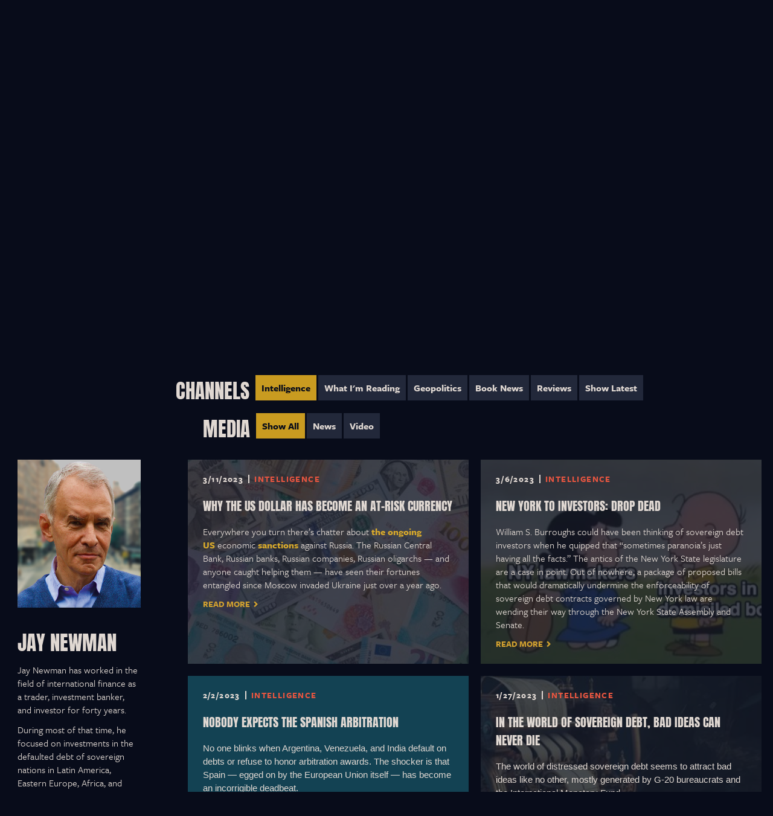

--- FILE ---
content_type: text/html; charset=utf-8
request_url: https://jaynewman.com/undermoney-at-work?tag=Intelligence
body_size: 15902
content:
<!DOCTYPE html>
<html xmlns="http://www.w3.org/1999/xhtml">
<head>
	
<title>Undermoney At Work | Jay Newman</title>
<meta name="description" lang="en-us" content="" />
	<link rel="canon_test" href="https://jaynewman.com/undermoney-at-work">

	    <meta name="viewport" content="width=device-width, initial-scale=1">
        <meta name="apple-mobile-web-app-capable" content="yes">
	
<script src="/javascripts/jquery-1.11.0.min.js?1391410894" type="text/javascript"></script> 
<script src="/javascripts/jquery.simplemodal.1.4.4.min.js?1387826925" type="text/javascript"></script> 
<script src="/javascripts/jquery-ui-1.10.3.custom.min.js?1388181381" type="text/javascript"></script> 
<script src="/javascripts/lazyload+io-polyfill.min.js?1594423719" type="text/javascript"></script>


<script type="text/javascript">
  /*  patch added 9/18/2018 by scott
   *  fix issue of link editing when ckeditor is opened in lightbox mode
   *  https://bizango.teamwork.com/#/tasks/11559149
   */
  $.widget( "ui.dialog", $.ui.dialog, {
   /*! jQuery UI - v1.10.2 - 2013-12-12
    *  http://bugs.jqueryui.com/ticket/9087#comment:27 - bugfix
    *  http://bugs.jqueryui.com/ticket/4727#comment:23 - bugfix
    *  allowInteraction fix to accommodate windowed editors
    */
    _allowInteraction: function( event ) {
      if ( this._super( event ) ) {
        return true;
      }

      // address interaction issues with general iframes with the dialog
      if ( event.target.ownerDocument != this.document[ 0 ] ) {
        return true;
      }

      // address interaction issues with dialog window
      if ( $( event.target ).closest( ".cke_dialog" ).length ) {
        return true;
      }

      // address interaction issues with iframe based drop downs in IE
      if ( $( event.target ).closest( ".cke" ).length ) {
        return true;
      }
    },
   /*! jQuery UI - v1.10.2 - 2013-10-28
    *  http://dev.ckeditor.com/ticket/10269 - bugfix
    *  moveToTop fix to accommodate windowed editors
    */
    _moveToTop: function ( event, silent ) {
      if ( !event || !this.options.modal ) {
        this._super( event, silent );
      }
    }
  });
</script>
    
<!-- Global site tag (gtag.js) - Google Analytics -->
<script async src="https://www.googletagmanager.com/gtag/js?id=G-52FQ6ZQ5B7"></script>
<script>
  window.dataLayer = window.dataLayer || [];
  function gtag(){dataLayer.push(arguments);}
  gtag('js', new Date());

  gtag('config', 'G-52FQ6ZQ5B7');
</script>
    




	<link rel="icon" type="image/png" href="/images/sites/jnm/jnm-favicon.png">
	<link rel="stylesheet" href="https://use.typekit.net/xzq0vhh.css">
	<link href="/stylesheets/dev-style/normalize.css?1627324091" media="screen" rel="stylesheet" type="text/css" />
	<link href="/stylesheets/jnm/defaults-flex.css?1635784333" media="screen" rel="stylesheet" type="text/css" />
	<link href="/stylesheets/jnm/defaults-foundation.css?1635784333" media="screen" rel="stylesheet" type="text/css" />
	<link href="/stylesheets/jnm/helpers.css?1636125622" media="screen" rel="stylesheet" type="text/css" />
	<link href="/stylesheets/jnm/defaults.css?1635784333" media="screen" rel="stylesheet" type="text/css" />
		<link href="/stylesheets/jnm/book-blocks.css?1636732098" media="screen" rel="stylesheet" type="text/css" />
	<link href="/stylesheets/jnm/mobile-menu.css?1635784333" media="screen" rel="stylesheet" type="text/css" />
	<link href="/stylesheets/base-icons.css?1623182439" media="screen" rel="stylesheet" type="text/css" />
	<link href="/stylesheets/jnm/site.css?1681844436" media="screen" rel="stylesheet" type="text/css" />
		<link href="/stylesheets/jnm/blog.css?1642611112" media="screen" rel="stylesheet" type="text/css" />

	<script>
		(function(d) {
			var config = {
			kitId: 'oun0imy',
			scriptTimeout: 3000,
			async: true
			},
			h=d.documentElement,t=setTimeout(function(){h.className=h.className.replace(/\bwf-loading\b/g,"")+" wf-inactive";},config.scriptTimeout),tk=d.createElement("script"),f=false,s=d.getElementsByTagName("script")[0],a;h.className+=" wf-loading";tk.src='https://use.typekit.net/'+config.kitId+'.js';tk.async=true;tk.onload=tk.onreadystatechange=function(){a=this.readyState;if(f||a&&a!="complete"&&a!="loaded")return;f=true;clearTimeout(t);try{Typekit.load(config)}catch(e){}};s.parentNode.insertBefore(tk,s)
		})(document);
	</script>
	<style> html{visibility: hidden;}</style>
</head>
<body id="body_undermoney-at-work" class=" body_nothome   public ">


	<div class="public-section">
		<header class="header">
			<div class="fade-in fade-order-2 olay-before olay-header position-absolute"></div>
			<div class="page_frame group">
				<div class="align-bottom grid-x header__frame">
					<div class="cell header__logo logo shrink">
						<a class="logo-link" href="/">
							<h1 class="">Jay Newman</h1>
						</a>
					</div>
					<div class="cell header__nav margin-left-auto shrink">
						<span class="header__nav-toggle" data-toggle-show=".header__nav-wrapper"><span class="icon-menu"></span></span>
						<div class="header__nav-wrapper">
							<ul role="menu" id="header_nav" aria-label="Header navigation" class="nav align-middle  cell grid-x shrink nav--primary">

				<li role="none" class="">
				<a role="menuitem" id="nav_a2130c61a03cf79212ee6200a153868fe0efc84b" href="/books/undermoney" >Book</a>
			<!--
			-->
			</li>
				<li role="none" class="">
				<a role="menuitem" id="nav_c524a3d4855d4451e3132475472015f56efd528a" href="/author" >Author</a>
			<!--
			-->
			</li>
				<li role="none" class="">
				<a role="menuitem" id="nav_undermoney-at-work" href="/undermoney-at-work" >Undermoney At Work</a>
			<!--
			-->
			</li>
	</ul>


	<div id="mobile_nav" class="align-justify align-middle grid-x">
		<div class="cell mobile__logo logo shrink">
				<a class="logo-link" href="/">
					<h1 class="">Jay Newman</h1>
				</a>
		</div>
		<button class="cell hamburger hamburger--spin icon shrink" aria-expanded="false">
			<span class="hamburger-box">
				<span class="hamburger-inner"></span>
			</span>
		</button>
		<ul role="menu" aria-label="primary navigation" class="nav nav--mobile nav--primary">
				<li role="none">
					<a role="menuitem"  id="nav_a2130c61a03cf79212ee6200a153868fe0efc84b" href="/books/undermoney" >Book	
					</a>
				<!--
				-->
			</li>
				<li role="none">
					<a role="menuitem"  id="nav_c524a3d4855d4451e3132475472015f56efd528a" href="/author" >Author	
					</a>
				<!--
				-->
			</li>
				<li role="none">
					<a role="menuitem"  id="nav_undermoney-at-work" href="/undermoney-at-work" >Undermoney At Work	
					</a>
				<!--
				-->
			</li>
		</ul>
	</div>

						</div>
					</div>
				</div>
			</div>
		</header>

		
<script type="text/javascript">var switchTo5x=true;</script>

<div id="page_body">

  

    <div class="blog_header">

      

<div data-sortable="243532">


	<div class="block_container " data-content-id="243690"> 
  <div class="block__bg-img block_container__bg-img" style="display:none;"></div>
	
	

    <div id="243690" class="block block_id-243690  block_type__interior-hero background-color__quaternary background-position__center background-image-opacity__full">
  <div class="block__bg-img"></div>
	<div class="page_frame group">
    
<style>

  
  .block_id-243690 .block__bg-img {
    background-image: url(https://s3.amazonaws.com/hoth.bizango/images/875845/cloud-hero-topper_feature.png);
  }
  @media only screen and (min-width: 1300px){

    .block_id-243690 .block__bg-img {
      background-image: url(https://s3.amazonaws.com/hoth.bizango/images/875845/cloud-hero-topper.png);
    }
  }
  

</style>

<script defer="defer" src="/javascripts/blocks/parallax.min.js?1495829387" type="text/javascript"></script>
<script>  

  $(document).ready(function(){  
    $('.block_id-243690.parallax__yes').parallax({
      imageSrc: "https://s3.amazonaws.com/hoth.bizango/images/875845/cloud-hero-topper_feature.png"
//       , bleed: 50
// bring back bleed if jank becomes an issue
    });
    /* see http://pixelcog.github.io/parallax.js/ for other options */
  });  

</script>  

    <div class="all-cols-wrap ">
    
      <div class="col-1 ">

          <div class="element__group element-0 align-center gold-angle grid-x int-hero-intro position-relative">
            
    <div class="element__svg_angle element-0 z-1">
      <svg class="svg-angle " viewBox="0 0 1800 440" preserveAspectRatio="xMidYMin slice" xmlns="http://www.w3.org/2000/svg">
    <pattern id="img-243690" patternUnits="userSpaceOnUse" width="1800" height="440">
        <image class="" href='https://jaynewman.com/images/sites/jnm/gold-bar.jpg' preserveAspectRatio="none" x="0" y="0" width="100%" height="100%"/>
    </pattern>
    <path d="m 0 440 l 1800 -218 v -220 l -1800 218 z " fill="url(#img-243690)">
</svg>
    </div>
    <div class="element__svg_angle_olay element-1 position-absolute olay-before olay-svg-angle">
      
    </div>
    <div class="element__text element-2 int-hero-text medium-12 padding-top-3 text-align-center z-2">
      
	<div class="bizango_cms bizango_cms_content bizango_content_prose textdiv_prose" id="content_243690_prose" data-bizango='{"monkey":"data", "field":"prose", "object_type":"content", "cms_id":"243690", "label":"" ,  "tag":"div"}' >	
		<h1>UNDERMONEY AT WORK</h1>
		
	</div>
	








    </div>


          </div>

      </div>

    </div>  
  </div>
</div>
	
	</div>


</div>


  
  
    </div>

    <div class="page_frame group">
      


<div class="blog_content group grid-x  archive-basic archive- sidebar-">
  


  <div class="cell medium-3 side-bar small-18">
    <div class="author-img margin-bottom-3 position-relative">
      

          <img src="https://s3.amazonaws.com/hoth.bizango/images/874433/jay-newman.jpg" alt="">
    </div>
    <div class="author-text">
      	<div class="bizango_cms bizango_cms_content bizango_content_prose textdiv_prose" id="content_243532_prose" data-bizango='{"monkey":"data", "field":"prose", "object_type":"content", "cms_id":"243532", "label":"" ,  "tag":"div"}' >	
		<h3>JAY NEWMAN</h3>

<p>Jay Newman&nbsp;has worked in the field of international finance as a trader, investment banker, and investor for forty years.</p>

<p>During most of that time, he focused on investments in the defaulted debt of sovereign nations in Latin America, Eastern Europe, Africa, and Asia.&nbsp;<i>Undermoney&nbsp;</i>is his first novel.</p>
		
	</div>
	






    </div>
  </div>


  <div id="blog-start" class="blog-container cell medium-offset-1 medium-14 small-18">
    <div class="blog-nav-container margin-bottom-3 text-align-right">
      <div class="align-middle channels-nav grid-x grid-margin-x">
        <h3 class="cell margin-bottom-0 shrink" >CHANNELS</h3>
        <ul role="menu" aria-label="Blog Post Tags Menu" class="blog-nav cell grid-x shrink">
            <li role="none" class="cell shrink">
              <a role="menuitem" class="cell shrink " href="https://jaynewman.com/undermoney-at-work?tag=Intelligence" data-channel="Intelligence">Intelligence</a>
            </li>
            <li role="none" class="cell shrink">
              <a role="menuitem" class="cell shrink " href="https://jaynewman.com/undermoney-at-work?tag=What+I%27m+Reading" data-channel="What I&#x27;m Reading">What I&#x27;m Reading</a>
            </li>
            <li role="none" class="cell shrink">
              <a role="menuitem" class="cell shrink " href="https://jaynewman.com/undermoney-at-work?tag=Geopolitics" data-channel="Geopolitics">Geopolitics</a>
            </li>
            <li role="none" class="cell shrink">
              <a role="menuitem" class="cell shrink " href="https://jaynewman.com/undermoney-at-work?tag=Book+News" data-channel="Book News">Book News</a>
            </li>
            <li role="none" class="cell shrink">
              <a role="menuitem" class="cell shrink has-submenu" href="https://jaynewman.com/undermoney-at-work?tag=Reviews" data-channel="Reviews">Reviews</a>
                <ul role="menu" aria-label="Reviews Sub Menu" class="sub-channel-nav">
                  <li role="none" >
                    <a role="menuitem" href="https://jaynewman.com/undermoney-at-work?tag=Reviews" data-channel="Reviews">Reviews</a>
                  </li>
                  <li role="none" >
                    <a role="menuitem" href="https://jaynewman.com/undermoney-at-work?tag=" data-channel="Reviews"></a>
                  </li>
                </ul>
            </li>
          <li role="none" class="cell shrink">
            <a role="menuitem" href="https://jaynewman.com/undermoney-at-work" data-channel="">Show Latest</a>
          </li>
        </ul>
      </div>
          <div class="align-middle media-nav grid-x grid-margin-x">
        <h3 class="cell margin-bottom-0 shrink" >MEDIA</h3>
        <ul role="menu" aria-label="Media Tags Menu" class="blog-nav cell grid-x shrink">
            <li role="none" class="cell shrink">
              <a role="menuitem" href="https://jaynewman.com/undermoney-at-work?tag=Intelligence" data-media="">Show All</a>
            </li>
            <li role="none" class="cell shrink"  aria-tag="News">
              <a role="menuitem" href="https://jaynewman.com/undermoney-at-work?tag=Intelligence&amp;media=News" data-media="News">News</a>
            </li>
            <li role="none" class="cell shrink"  aria-tag="Blogs">
              <a role="menuitem" href="https://jaynewman.com/undermoney-at-work?tag=Intelligence&amp;media=Blogs" data-media="Blogs">Blogs</a>
            </li>
            <li role="none" class="cell shrink"  aria-tag="Twitter">
              <a role="menuitem" href="https://jaynewman.com/undermoney-at-work?tag=Intelligence&amp;media=Twitter" data-media="Twitter">Twitter</a>
            </li>
            <li role="none" class="cell shrink"  aria-tag="Video">
              <a role="menuitem" href="https://jaynewman.com/undermoney-at-work?tag=Intelligence&amp;media=Video" data-media="Video">Video</a>
            </li>
        </ul>
        </div>
    </div>
  <!-- ENTIRE LIST  -->



    <div class="blog-grid">
              <div class="align-stretched grid-x section-0 sub-section">
          
<div class="blog_story_in_list blog-item wide " data-id="267578"> <!-- LIST STORY ITEM  -->

		<!-- PUBLISHED VIEW FOR PUBLIC -->

		<div class="blog-item-inner post-bg__image">
						<div  class="background-image" style="background-image: url(https://s3.amazonaws.com/hoth.bizango/images/1007405/NY_Post_3.11.23_sidebar.JPG);">
					</div>
			<div class="post-content">
				<div class="grid-x margin-bottom-2 post-data">
						<p class="post-date">3/11/2023</p>
						<p class="post-main-tag">Intelligence</p>
				</div>
				<div class="blog-title">
					<h4>Why the US dollar has become an at-risk currency</h4>
				</div>
					<div class="blog-post-teaser">
								<div class="bizango_cms bizango_cms_content bizango_content_teaser textdiv_teaser" id="content_267578_teaser" data-bizango='{"monkey":"data", "field":"teaser", "object_type":"content", "cms_id":"267578", "label":"" ,  "tag":"div"}' >	
		<p>Everywhere you turn there&rsquo;s chatter about&nbsp;<a href="https://www.wsj.com/articles/u-s-allies-are-ramping-up-sanctions-on-russia-but-one-country-is-sitting-out-11646111946">the ongoing US</a>&nbsp;economic&nbsp;<a href="https://www.foreignaffairs.com/russian-federation/americas-new-sanctions-strategy?check_logged_in=1">sanctions</a>&nbsp;against Russia. The Russian Central Bank, Russian banks, Russian companies, Russian oligarchs &mdash; and anyone caught helping them &mdash; have seen their fortunes entangled since Moscow invaded Ukraine just over a year ago.</p>
		
	</div>
	






					</div>
						<a class="arrow-link read_more_link" rel="noreferrer noopener" target="_blank" href="https://nypost.com/2023/03/11/why-the-us-dollar-has-become-an-at-risk-currency/?utm_campaign=iphone_nyp&amp;utm_source=mail_app">Read More</a>
			</div>
		</div>

	<div class="clear"></div>

</div>



          
<div class="blog_story_in_list blog-item wide " data-id="267375"> <!-- LIST STORY ITEM  -->

		<!-- PUBLISHED VIEW FOR PUBLIC -->

		<div class="blog-item-inner post-bg__image">
						<div  class="background-image" style="background-image: url(https://s3.amazonaws.com/hoth.bizango/images/1005397/NY_Investors_sidebar.JPG);">
					</div>
			<div class="post-content">
				<div class="grid-x margin-bottom-2 post-data">
						<p class="post-date">3/6/2023</p>
						<p class="post-main-tag">Intelligence</p>
				</div>
				<div class="blog-title">
					<h4>New York to investors: drop dead</h4>
				</div>
					<div class="blog-post-teaser">
								<div class="bizango_cms bizango_cms_content bizango_content_teaser textdiv_teaser" id="content_267375_teaser" data-bizango='{"monkey":"data", "field":"teaser", "object_type":"content", "cms_id":"267375", "label":"" ,  "tag":"div"}' >	
		<p>William S. Burroughs could have been thinking of sovereign debt investors when he quipped that &ldquo;sometimes paranoia&rsquo;s just having all the facts.&rdquo; The antics of the New York State legislature are a case in point. Out of nowhere, a package of proposed bills that would dramatically undermine the enforceability of sovereign debt contracts governed by New York law are wending their way through the New York State Assembly and Senate.</p>
		
	</div>
	






					</div>
						<a class="arrow-link read_more_link" rel="noreferrer noopener" target="_blank" href="https://www.ft.com/content/569d6b91-9d23-41df-a125-532409370986?shareType=nongift">Read More</a>
			</div>
		</div>

	<div class="clear"></div>

</div>



          
<div class="blog_story_in_list blog-item wide " data-id="267376"> <!-- LIST STORY ITEM  -->

		<!-- PUBLISHED VIEW FOR PUBLIC -->

		<div class="blog-item-inner post-bg__accent">
			<div class="post-content">
				<div class="grid-x margin-bottom-2 post-data">
						<p class="post-date">2/2/2023</p>
						<p class="post-main-tag">Intelligence</p>
				</div>
				<div class="blog-title">
					<h4>Nobody expects the Spanish arbitration</h4>
				</div>
					<div class="blog-post-teaser">
								<div class="bizango_cms bizango_cms_content bizango_content_teaser textdiv_teaser" id="content_267376_teaser" data-bizango='{"monkey":"data", "field":"teaser", "object_type":"content", "cms_id":"267376", "label":"" ,  "tag":"div"}' >	
		<p style="margin-bottom:11px"><span style="font-size:11pt"><span style="line-height:107%"><span style="font-family:Calibri,sans-serif">No one blinks when Argentina, Venezuela, and India default on debts or refuse to honor arbitration awards. The shocker is that Spain &mdash; egged on by the European Union itself &mdash; has become an incorrigible deadbeat.</span></span></span></p>

<p style="margin-bottom:11px"><span style="font-size:11pt"><span style="line-height:107%"><span style="font-family:Calibri,sans-serif">Spain is second only to Venezuela in the number of defaults on arbitration awards. Foreign investors now need to re-think whether Spain, and the European Union more broadly, are safe places to invest. If nothing changes, Ursula von der Leyen&rsquo;s recent promise to fast-track EU funding for the energy transition may come a cropper.</span></span></span></p>
		
	</div>
	






					</div>
						<a class="arrow-link read_more_link" rel="noreferrer noopener" target="_blank" href="https://www.ft.com/content/c7f12d55-2d54-4b87-ae28-65f080f63c29">Read More</a>
			</div>
		</div>

	<div class="clear"></div>

</div>



          
<div class="blog_story_in_list blog-item wide " data-id="267377"> <!-- LIST STORY ITEM  -->

		<!-- PUBLISHED VIEW FOR PUBLIC -->

		<div class="blog-item-inner post-bg__image">
						<div  class="background-image" style="background-image: url(https://s3.amazonaws.com/hoth.bizango/images/1005404/ft_image_sidebar.JPG);">
					</div>
			<div class="post-content">
				<div class="grid-x margin-bottom-2 post-data">
						<p class="post-date">1/27/2023</p>
						<p class="post-main-tag">Intelligence</p>
				</div>
				<div class="blog-title">
					<h4>In the world of sovereign debt, bad ideas can never die</h4>
				</div>
					<div class="blog-post-teaser">
								<div class="bizango_cms bizango_cms_content bizango_content_teaser textdiv_teaser" id="content_267377_teaser" data-bizango='{"monkey":"data", "field":"teaser", "object_type":"content", "cms_id":"267377", "label":"" ,  "tag":"div"}' >	
		<p style="margin-bottom:11px"><span style="font-size:11pt"><span style="line-height:107%"><span style="font-family:Calibri,sans-serif">The world of distressed sovereign debt seems to attract bad ideas like no other, mostly generated by G-20 bureaucrats and the International Monetary Fund.</span></span></span></p>
		
	</div>
	






					</div>
						<a class="arrow-link read_more_link" rel="noreferrer noopener" target="_blank" href="https://www.ft.com/content/bffd0bdb-3a8a-4d72-8fbd-42ab0af5d1d5">read more</a>
			</div>
		</div>

	<div class="clear"></div>

</div>



          
<div class="blog_story_in_list blog-item wide " data-id="260360"> <!-- LIST STORY ITEM  -->

		<!-- PUBLISHED VIEW FOR PUBLIC -->

		<div class="blog-item-inner post-bg__dark">
			<div class="post-content">
				<div class="grid-x margin-bottom-2 post-data">
						<p class="post-date">11/1/2022</p>
						<p class="post-main-tag">Intelligence</p>
				</div>
				<div class="blog-title">
					<h4>Mexico-on-Thames</h4>
				</div>
					<div class="blog-post-teaser">
								<div class="bizango_cms bizango_cms_content bizango_content_teaser textdiv_teaser" id="content_260360_teaser" data-bizango='{"monkey":"data", "field":"teaser", "object_type":"content", "cms_id":"260360", "label":"" ,  "tag":"div"}' >	
		<p>The UK should take a page from Mexico&#39;s book in the 1990s to restore its financial credibility. There&#39;s no time to lose.</p>
		
	</div>
	






					</div>
						<a class="arrow-link read_more_link" rel="noreferrer noopener" target="_blank" href="https://www.ft.com/content/521e2e3d-9543-45ea-8015-db8c4200a46e?sharetype=blocked">Read More</a>
			</div>
		</div>

	<div class="clear"></div>

</div>



          
<div class="blog_story_in_list blog-item  " data-id="249240"> <!-- LIST STORY ITEM  -->

		<!-- PUBLISHED VIEW FOR PUBLIC -->

		<div class="blog-item-inner post-bg__image">
						<div  class="background-image" style="background-image: url(https://s3.amazonaws.com/hoth.bizango/images/910267/WSJ_selling_short_sidebar.JPG);">
					</div>
			<div class="post-content">
				<div class="grid-x margin-bottom-2 post-data">
						<p class="post-date">2/16/2022</p>
						<p class="post-main-tag">Intelligence</p>
				</div>
				<div class="blog-title">
					<h4>Justice Department Targets &lsquo;Spoofing&rsquo; and &lsquo;Scalping&rsquo; in Short Seller Investigation</h4>
				</div>
					<div class="blog-post-teaser">
								<div class="bizango_cms bizango_cms_content bizango_content_teaser textdiv_teaser" id="content_249240_teaser" data-bizango='{"monkey":"data", "field":"teaser", "object_type":"content", "cms_id":"249240", "label":"" ,  "tag":"div"}' >	
		<p>Federal prosecutors are investigating whether short sellers conspired to drive down stock prices by sharing damaging research reports ahead of time and engaging in illegal trading tactics, people familiar with the matter said.</p>
		
	</div>
	






					</div>
						<a class="arrow-link read_more_link" rel="noreferrer noopener" target="_blank" href="https://www.wsj.com/articles/justice-department-is-pursuing-wide-ranging-investigation-of-short-sellers-sources-say-11645019122">Read More</a>
			</div>
		</div>

	<div class="clear"></div>

</div>



          
<div class="blog_story_in_list blog-item  " data-id="249241"> <!-- LIST STORY ITEM  -->

		<!-- PUBLISHED VIEW FOR PUBLIC -->

		<div class="blog-item-inner post-bg__dark">
			<div class="post-content">
				<div class="grid-x margin-bottom-2 post-data">
						<p class="post-date">2/15/2022</p>
						<p class="post-main-tag">Intelligence</p>
				</div>
				<div class="blog-title">
					<h4>A Crucial Clue in the $4.5 Billion Bitcoin Heist: A $500 Walmart Gift Card</h4>
				</div>
					<div class="blog-post-teaser">
								<div class="bizango_cms bizango_cms_content bizango_content_teaser textdiv_teaser" id="content_249241_teaser" data-bizango='{"monkey":"data", "field":"teaser", "object_type":"content", "cms_id":"249241", "label":"" ,  "tag":"div"}' >	
		<p>Federal investigators spent years hunting for clues in the 2016 hacking of the Bitfinex cryptocurrency exchange, when thieves stole bitcoin now worth $4.5 billion. In the end, what helped lead them to two suspects was something much more quotidian: a $500&nbsp;<a href="https://www.wsj.com/market-data/quotes/WMT">Walmart</a>&nbsp;gift card.</p>
		
	</div>
	






					</div>
						<a class="arrow-link read_more_link" rel="noreferrer noopener" target="_blank" href="https://www.wsj.com/articles/bitcoin-bitfinex-hack-crypto-laundering-morgan-lichtenstein-11644953617?st=mesc3u8fkpi0bsb&amp;reflink=desktopwebshare_twitter">Read More</a>
			</div>
		</div>

	<div class="clear"></div>

</div>



          
<div class="blog_story_in_list blog-item  " data-id="249136"> <!-- LIST STORY ITEM  -->

		<!-- PUBLISHED VIEW FOR PUBLIC -->

		<div class="blog-item-inner post-bg__accent">
			<div class="post-content">
				<div class="grid-x margin-bottom-2 post-data">
						<p class="post-date">2/15/2022</p>
						<p class="post-main-tag">Intelligence</p>
				</div>
				<div class="blog-title">
					<h4>U.S. Requests Extradition of Former Honduran President</h4>
				</div>
					<div class="blog-post-teaser">
								<div class="bizango_cms bizango_cms_content bizango_content_teaser textdiv_teaser" id="content_249136_teaser" data-bizango='{"monkey":"data", "field":"teaser", "object_type":"content", "cms_id":"249136", "label":"" ,  "tag":"div"}' >	
		<p>Juan Orlando Hern&aacute;ndez, who stepped down as president last month, was recently accused in a drug-trafficking case in federal court in New York.</p>
		
	</div>
	






					</div>
						<a class="arrow-link read_more_link" rel="noreferrer noopener" target="_blank" href="https://www.nytimes.com/2022/02/15/world/americas/honduras-president-extradition.html">Read More</a>
			</div>
		</div>

	<div class="clear"></div>

</div>



          
<div class="blog_story_in_list blog-item  " data-id="248650"> <!-- LIST STORY ITEM  -->

		<!-- PUBLISHED VIEW FOR PUBLIC -->

		<div class="blog-item-inner post-bg__image">
						<div  class="background-image" style="background-image: url(https://s3.amazonaws.com/hoth.bizango/images/905914/Biden_Make_believe_sidebar.JPG);">
					</div>
			<div class="post-content">
				<div class="grid-x margin-bottom-2 post-data">
						<p class="post-date">2/7/2022</p>
						<p class="post-main-tag">Intelligence</p>
				</div>
				<div class="blog-title">
					<h4>The perils of Team Biden playing &lsquo;make-believe&rsquo;</h4>
				</div>
					<div class="blog-post-teaser">
								<div class="bizango_cms bizango_cms_content bizango_content_teaser textdiv_teaser" id="content_248650_teaser" data-bizango='{"monkey":"data", "field":"teaser", "object_type":"content", "cms_id":"248650", "label":"" ,  "tag":"div"}' >	
		<p>Children engage in much &ldquo;make-believe&rdquo; to stimulate their imagination and creativity. Adults are supposed to distinguish between make-believe and reality. Yet increasingly, we seem to be governed by people who fail to understand the difference.</p>
		
	</div>
	






					</div>
						<a class="arrow-link read_more_link" rel="noreferrer noopener" target="_blank" href="https://www.washingtontimes.com/news/2022/feb/7/the-perils-of-team-biden-playing-make-believe/">Read More</a>
			</div>
		</div>

	<div class="clear"></div>

</div>



          
<div class="blog_story_in_list blog-item  " data-id="247919"> <!-- LIST STORY ITEM  -->

		<!-- PUBLISHED VIEW FOR PUBLIC -->

		<div class="blog-item-inner post-bg__image">
						<div  class="background-image" style="background-image: url(https://s3.amazonaws.com/hoth.bizango/images/901650/Serbia_sidebar.JPG);">
					</div>
			<div class="post-content">
				<div class="grid-x margin-bottom-2 post-data">
						<p class="post-date">1/21/2022</p>
						<p class="post-main-tag">Intelligence</p>
				</div>
				<div class="blog-title">
					<h4>Serbia revokes Rio Tinto&rsquo;s licenses to end $2.4bn Jadar lithium project</h4>
				</div>
					<div class="blog-post-teaser">
								<div class="bizango_cms bizango_cms_content bizango_content_teaser textdiv_teaser" id="content_247919_teaser" data-bizango='{"monkey":"data", "field":"teaser", "object_type":"content", "cms_id":"247919", "label":"" ,  "tag":"div"}' >	
		<p>The Serbian government has revoked the lithium exploration licences granted to Rio Tinto amid environmental protests to effectively put an end to the proposed $2.4bn Jadar lithium project.</p>
		
	</div>
	






					</div>
						<a class="arrow-link read_more_link" rel="noreferrer noopener" target="_blank" href="https://www.nsenergybusiness.com/news/serbia-revokes-rio-tinto-licences-jadar-lithium-project/">Read More</a>
			</div>
		</div>

	<div class="clear"></div>

</div>



              </div>
              <div class="align-stretched grid-x section-10 sub-section">
          
<div class="blog_story_in_list blog-item  " data-id="247641"> <!-- LIST STORY ITEM  -->

		<!-- PUBLISHED VIEW FOR PUBLIC -->

		<div class="blog-item-inner post-bg__dark">
			<div class="post-content">
				<div class="grid-x margin-bottom-2 post-data">
						<p class="post-date">1/14/2022</p>
						<p class="post-main-tag">Intelligence</p>
				</div>
				<div class="blog-title">
					<h4>Bain &amp; Co, tax and Jacob Zuma: a tale of &lsquo;state capture&rsquo; in South Africa</h4>
				</div>
					<div class="blog-post-teaser">
								<div class="bizango_cms bizango_cms_content bizango_content_teaser textdiv_teaser" id="content_247641_teaser" data-bizango='{"monkey":"data", "field":"teaser", "object_type":"content", "cms_id":"247641", "label":"" ,  "tag":"div"}' >	
		<p>Bain&rsquo;s work shines a light on the nexus between business and politics in South Africa and follows criticism of peers such as McKinsey and KPMG.</p>
		
	</div>
	






					</div>
						<a class="arrow-link read_more_link" rel="noreferrer noopener" target="_blank" href="https://www.ft.com/content/b1bb5dd0-e7ce-4e15-ac48-05d2d990f6c7?shareType=nongift">Read More</a>
			</div>
		</div>

	<div class="clear"></div>

</div>



          
<div class="blog_story_in_list blog-item  " data-id="247543"> <!-- LIST STORY ITEM  -->

		<!-- PUBLISHED VIEW FOR PUBLIC -->

		<div class="blog-item-inner post-bg__image">
						<div  class="background-image" style="background-image: url(https://s3.amazonaws.com/hoth.bizango/images/896608/UWS_buildings_sidebar.JPG);">
					</div>
			<div class="post-content">
				<div class="grid-x margin-bottom-2 post-data">
						<p class="post-date">1/13/2022</p>
						<p class="post-main-tag">Intelligence</p>
				</div>
				<div class="blog-title">
					<h4>How shady Kazakh cash is building NYC&rsquo;s poshest pads</h4>
				</div>
					<div class="blog-post-teaser">
								<div class="bizango_cms bizango_cms_content bizango_content_teaser textdiv_teaser" id="content_247543_teaser" data-bizango='{"monkey":"data", "field":"teaser", "object_type":"content", "cms_id":"247543", "label":"" ,  "tag":"div"}' >	
		<p>What do two lavish new condo towers coming to the Upper West Side and Midtown have in common? Connections to dubious Kazakh cash.</p>
		
	</div>
	






					</div>
						<a class="arrow-link read_more_link" rel="noreferrer noopener" target="_blank" href="https://nypost.com/2022/01/13/how-shady-kazakh-cash-is-building-nycs-poshest-pads/">Read More</a>
			</div>
		</div>

	<div class="clear"></div>

</div>



          
<div class="blog_story_in_list blog-item  " data-id="247376"> <!-- LIST STORY ITEM  -->

		<!-- PUBLISHED VIEW FOR PUBLIC -->

		<div class="blog-item-inner post-bg__image">
						<div  class="background-image" style="background-image: url(https://s3.amazonaws.com/hoth.bizango/images/896106/Federal_reserve_sidebar.JPG);">
					</div>
			<div class="post-content">
				<div class="grid-x margin-bottom-2 post-data">
						<p class="post-date">1/10/2022</p>
						<p class="post-main-tag">Intelligence</p>
				</div>
				<div class="blog-title">
					<h4>Fed Governors trading on inside information: Undermoney at work</h4>
				</div>
					<div class="blog-post-teaser">
								<div class="bizango_cms bizango_cms_content bizango_content_teaser textdiv_teaser" id="content_247376_teaser" data-bizango='{"monkey":"data", "field":"teaser", "object_type":"content", "cms_id":"247376", "label":"" ,  "tag":"div"}' >	
		<p>Federal Reserve Vice Chair Richard Clarida announced Monday that he will step down from the central bank on Friday, two weeks earlier than his term was scheduled to end, in the wake of renewed questions about his trading activity at the onset of the pandemic.</p>
		
	</div>
	






					</div>
						<a class="arrow-link read_more_link" rel="noreferrer noopener" target="_blank" href="https://www.politico.com/news/2022/01/10/federal-reserve-vice-chair-resigns-ethics-scandal-526849">Read more</a>
			</div>
		</div>

	<div class="clear"></div>

</div>



          
<div class="blog_story_in_list blog-item wide " data-id="247134"> <!-- LIST STORY ITEM  -->

		<!-- PUBLISHED VIEW FOR PUBLIC -->

		<div class="blog-item-inner post-bg__image">
						<div  class="background-image" style="background-image: url(https://s3.amazonaws.com/hoth.bizango/images/895026/Screen_Shot_2022-01-06_at_11.54.30_AM_sidebar.png);">
					</div>
			<div class="post-content">
				<div class="grid-x margin-bottom-2 post-data">
						<p class="post-date">1/4/2022</p>
						<p class="post-main-tag">Intelligence</p>
				</div>
				<div class="blog-title">
					<h4>Swedbank Ex-Chief Charged Over Money Laundering Scandal</h4>
				</div>
					<div class="blog-post-teaser">
								<div class="bizango_cms bizango_cms_content bizango_content_teaser textdiv_teaser" id="content_247134_teaser" data-bizango='{"monkey":"data", "field":"teaser", "object_type":"content", "cms_id":"247134", "label":"" ,  "tag":"div"}' >	
		<p>Birgitte Bonnesen accused of fraud and market manipulation...</p>
		
	</div>
	






					</div>
						<a class="arrow-link read_more_link" rel="noreferrer noopener" target="_blank" href="https://www.theguardian.com/business/2022/jan/04/swedbank-ex-chief-birgitte-bonnesen-charged-baltics-money-laundering-scandal?CMP=Share_iOSApp_Other">Read More Here</a>
			</div>
		</div>

	<div class="clear"></div>

</div>



          
<div class="blog_story_in_list blog-item wide " data-id="247183"> <!-- LIST STORY ITEM  -->

		<!-- PUBLISHED VIEW FOR PUBLIC -->

		<div class="blog-item-inner post-bg__dark">
			<div class="post-content">
				<div class="grid-x margin-bottom-2 post-data">
						<p class="post-date">12/31/2021</p>
						<p class="post-main-tag">Intelligence</p>
				</div>
				<div class="blog-title">
					<h4>Will the UN Start to Take Cybercrime Seriously?</h4>
				</div>
					<div class="blog-post-teaser">
								<div class="bizango_cms bizango_cms_content bizango_content_teaser textdiv_teaser" id="content_247183_teaser" data-bizango='{"monkey":"data", "field":"teaser", "object_type":"content", "cms_id":"247183", "label":"" ,  "tag":"div"}' >	
		<p>The U.N. is set to begin negotiations between its member states to establish legal instruments to confront the growing scourge of cybercrime, the Global Initiative Against Transnational Organized Crime announced, adding that the discussion could be tough as countries have different ideas of what constitutes a cybercrime.</p>
		
	</div>
	






					</div>
						<a class="arrow-link read_more_link" rel="noreferrer noopener" target="_blank" href="https://www.occrp.org/en/daily/15728-will-the-un-start-to-take-cybercrime-seriously">Read More</a>
			</div>
		</div>

	<div class="clear"></div>

</div>



          
<div class="blog_story_in_list blog-item  " data-id="247284"> <!-- LIST STORY ITEM  -->

		<!-- PUBLISHED VIEW FOR PUBLIC -->

		<div class="blog-item-inner post-bg__image">
						<div  class="background-image" style="background-image: url(https://s3.amazonaws.com/hoth.bizango/images/895426/sudan_times_sidebar.JPG);">
					</div>
			<div class="post-content">
				<div class="grid-x margin-bottom-2 post-data">
						<p class="post-date">12/30/2021</p>
						<p class="post-main-tag">Intelligence</p>
				</div>
				<div class="blog-title">
					<h4>Sudanese security forces storm TV channels, beat journalists</h4>
				</div>
					<div class="blog-post-teaser">
								<div class="bizango_cms bizango_cms_content bizango_content_teaser textdiv_teaser" id="content_247284_teaser" data-bizango='{"monkey":"data", "field":"teaser", "object_type":"content", "cms_id":"247284", "label":"" ,  "tag":"div"}' >	
		<p>Security forces in Sudan stormed the offices of Al-Arabiya &ndash; Al-Hadath &ndash; and Al-Sharq channels, and assaulted journalists and their employees.</p>
		
	</div>
	






					</div>
						<a class="arrow-link read_more_link" rel="noreferrer noopener" target="_blank" href="https://sudantribune.com/article253575/">Read more</a>
			</div>
		</div>

	<div class="clear"></div>

</div>



          
<div class="blog_story_in_list blog-item wide " data-id="247281"> <!-- LIST STORY ITEM  -->

		<!-- PUBLISHED VIEW FOR PUBLIC -->

		<div class="blog-item-inner post-bg__image">
						<div  class="background-image" style="background-image: url(https://s3.amazonaws.com/hoth.bizango/images/895419/Libyan_airport_sidebar.JPG);">
					</div>
			<div class="post-content">
				<div class="grid-x margin-bottom-2 post-data">
						<p class="post-date">12/29/2021</p>
						<p class="post-main-tag">Intelligence</p>
				</div>
				<div class="blog-title">
					<h4>Libya orders arrest of second minister over corruption allegations</h4>
				</div>
					<div class="blog-post-teaser">
								<div class="bizango_cms bizango_cms_content bizango_content_teaser textdiv_teaser" id="content_247281_teaser" data-bizango='{"monkey":"data", "field":"teaser", "object_type":"content", "cms_id":"247281", "label":"" ,  "tag":"div"}' >	
		<p>Libyan prosecutors ordered the arrest of the country&#39;s culture minister as part of an investigation into alleged corruption in the handling of state funds.</p>
		
	</div>
	






					</div>
						<a class="arrow-link read_more_link" rel="noreferrer noopener" target="_blank" href="https://www.thenationalnews.com/mena/2021/12/30/libya-orders-arrest-of-second-minister-over-corruption-allegations/">Read more</a>
			</div>
		</div>

	<div class="clear"></div>

</div>



          
<div class="blog_story_in_list blog-item  " data-id="247206"> <!-- LIST STORY ITEM  -->

		<!-- PUBLISHED VIEW FOR PUBLIC -->

		<div class="blog-item-inner post-bg__accent">
			<div class="post-content">
				<div class="grid-x margin-bottom-2 post-data">
						<p class="post-date">12/28/2021</p>
						<p class="post-main-tag">Intelligence</p>
				</div>
				<div class="blog-title">
					<h4>UK Hands Down Largest Sentences for Money Laundering</h4>
				</div>
					<div class="blog-post-teaser">
								<div class="bizango_cms bizango_cms_content bizango_content_teaser textdiv_teaser" id="content_247206_teaser" data-bizango='{"monkey":"data", "field":"teaser", "object_type":"content", "cms_id":"247206", "label":"" ,  "tag":"div"}' >	
		<p>A U.K. court sent two men behind bars for a total of 33 years for laundering the equivalent of nearly US$95 million and fraudulently claimed $13.44 million in COVID-19 Bounce Back Loans for their fake companies, the National Crime Agency&nbsp;<a href="https://www.nationalcrimeagency.gov.uk/news/international-fraudsters-ran-70m-money-laundering-scheme" target="_blank">reported</a>.</p>
		
	</div>
	






					</div>
						<a class="arrow-link read_more_link" rel="noreferrer noopener" target="_blank" href="https://www.occrp.org/en/daily/15727-uk-hands-down-largest-sentences-for-money-laundering">Read More</a>
			</div>
		</div>

	<div class="clear"></div>

</div>



          
<div class="blog_story_in_list blog-item wide " data-id="247282"> <!-- LIST STORY ITEM  -->

		<!-- PUBLISHED VIEW FOR PUBLIC -->

		<div class="blog-item-inner post-bg__dark">
			<div class="post-content">
				<div class="grid-x margin-bottom-2 post-data">
						<p class="post-date">12/23/2021</p>
						<p class="post-main-tag">Intelligence</p>
				</div>
				<div class="blog-title">
					<h4>Sudan&rsquo;s coup imperils economic reforms and anti-corruption efforts</h4>
				</div>
					<div class="blog-post-teaser">
								<div class="bizango_cms bizango_cms_content bizango_content_teaser textdiv_teaser" id="content_247282_teaser" data-bizango='{"monkey":"data", "field":"teaser", "object_type":"content", "cms_id":"247282", "label":"" ,  "tag":"div"}' >	
		<p>The coup d&rsquo;&eacute;tat staged on October 25 by the commanders of the Sudan Armed Forces (SAF) and paramilitary Rapid Support Forces (RSF), respectively General Abdel Fattah al-Burhan and General Mohamed Hamdan Dagolo (&ldquo;Hemedti&rdquo;), illustrates how entrenched kleptocratic systems fight back when their interests and stranglehold on national economies are threatened by macroeconomic reform policies and the effective deployment of anti-corruption measures.</p>
		
	</div>
	






					</div>
						<a class="arrow-link read_more_link" rel="noreferrer noopener" target="_blank" href="https://sudantribune.com/article253386/">Read more</a>
			</div>
		</div>

	<div class="clear"></div>

</div>



          
<div class="blog_story_in_list blog-item wide " data-id="247286"> <!-- LIST STORY ITEM  -->

		<!-- PUBLISHED VIEW FOR PUBLIC -->

		<div class="blog-item-inner post-bg__dark">
			<div class="post-content">
				<div class="grid-x margin-bottom-2 post-data">
						<p class="post-date">12/9/2021</p>
						<p class="post-main-tag">Intelligence</p>
				</div>
				<div class="blog-title">
					<h4>No quick fix for Haiti &mdash; but corruption comes first</h4>
				</div>
					<div class="blog-post-teaser">
								<div class="bizango_cms bizango_cms_content bizango_content_teaser textdiv_teaser" id="content_247286_teaser" data-bizango='{"monkey":"data", "field":"teaser", "object_type":"content", "cms_id":"247286", "label":"" ,  "tag":"div"}' >	
		<p>Recent headlines from Haiti portray a country in free fall. A president&rsquo;s assassination, recovery from the massive August earthquake, fuel and hard currency shortages, kidnappings and criminal&nbsp;<a href="https://thehill.com/policy/international/577331-haiti-gang-seeks-17m-for-kidnapped-missionaries-reports" rel="noopener noreferrer" target="_blank">gangs</a>&nbsp;operating with impunity all indicate a bleak future and possible failed state &mdash; all too close to the United States.</p>
		
	</div>
	






					</div>
						<a class="arrow-link read_more_link" rel="noreferrer noopener" target="_blank" href="https://thehill.com/opinion/international/584357-no-quick-fix-for-haiti-but-corruption-comes-first">Read more</a>
			</div>
		</div>

	<div class="clear"></div>

</div>



              </div>
              <div class="align-stretched grid-x section-20 sub-section">
          
<div class="blog_story_in_list blog-item wide " data-id="247285"> <!-- LIST STORY ITEM  -->

		<!-- PUBLISHED VIEW FOR PUBLIC -->

		<div class="blog-item-inner post-bg__accent">
			<div class="post-content">
				<div class="grid-x margin-bottom-2 post-data">
						<p class="post-date">12/7/2021</p>
						<p class="post-main-tag">Intelligence</p>
				</div>
				<div class="blog-title">
					<h4>Congo Ousts Mining Leader in a Cloud of Corruption Claims</h4>
				</div>
					<div class="blog-post-teaser">
								<div class="bizango_cms bizango_cms_content bizango_content_teaser textdiv_teaser" id="content_247285_teaser" data-bizango='{"monkey":"data", "field":"teaser", "object_type":"content", "cms_id":"247285", "label":"" ,  "tag":"div"}' >	
		<p id="article-summary">The country&rsquo;s president removed Albert Yuma Mulimbi as chairman of the state mining firm. Cobalt in Congo is a crucial resource in the global clean energy revolution.</p>
		
	</div>
	






					</div>
						<a class="arrow-link read_more_link" rel="noreferrer noopener" target="_blank" href="https://www.nytimes.com/2021/12/03/world/congo-cobalt-albert-yuma-mulimbi.html">Read more
</a>
			</div>
		</div>

	<div class="clear"></div>

</div>



          
<div class="blog_story_in_list blog-item wide " data-id="247375"> <!-- LIST STORY ITEM  -->

		<!-- PUBLISHED VIEW FOR PUBLIC -->

		<div class="blog-item-inner post-bg__accent">
			<div class="post-content">
				<div class="grid-x margin-bottom-2 post-data">
						<p class="post-date">10/11/2021</p>
						<p class="post-main-tag">Intelligence</p>
				</div>
				<div class="blog-title">
					<h4>The City of London Is Hiding the World&rsquo;s Stolen Money</h4>
				</div>
					<div class="blog-post-teaser">
								<div class="bizango_cms bizango_cms_content bizango_content_teaser textdiv_teaser" id="content_247375_teaser" data-bizango='{"monkey":"data", "field":"teaser", "object_type":"content", "cms_id":"247375", "label":"" ,  "tag":"div"}' >	
		<section name="articleBody"><p><span style="font-size:11pt"><span style="line-height:107%"><span style="font-family:Calibri,sans-serif">In 1969, two years after the Cayman Islands, a British territory, passed its first law to allow secretive offshore trusts, an official government report struck an ominous note. A tide of glossy propositions from private developers, it warned, was washing through the islands. Cayman was fast becoming a state captured by shady finance.</span></span></span></p>
</section>
		
	</div>
	






					</div>
						<a class="arrow-link read_more_link" rel="noreferrer noopener" target="_blank" href="https://www.nytimes.com/2021/10/11/opinion/pandora-papers-britain-london.html?referringSource=articleShare">Read More</a>
			</div>
		</div>

	<div class="clear"></div>

</div>



          
<div class="blog_story_in_list blog-item  " data-id="247288"> <!-- LIST STORY ITEM  -->

		<!-- PUBLISHED VIEW FOR PUBLIC -->

		<div class="blog-item-inner post-bg__image">
						<div  class="background-image" style="background-image: url(https://s3.amazonaws.com/hoth.bizango/images/895433/babies_sidebar.JPG);">
					</div>
			<div class="post-content">
				<div class="grid-x margin-bottom-2 post-data">
						<p class="post-date">7/7/2021</p>
						<p class="post-main-tag">Intelligence</p>
				</div>
				<div class="blog-title">
					<h4>Buying Babies In Turkmenistan: &#39;Rampant&#39; Corruption Drives Couples To Illegal Adoptions</h4>
				</div>
					<div class="blog-post-teaser">
								<div class="bizango_cms bizango_cms_content bizango_content_teaser textdiv_teaser" id="content_247288_teaser" data-bizango='{"monkey":"data", "field":"teaser", "object_type":"content", "cms_id":"247288", "label":"" ,  "tag":"div"}' >	
		<p>The illegal deal often involves employees from registry offices who provide the new parents with false birth certificates that show them as the biological parents, the sources claim.</p>
		
	</div>
	






					</div>
						<a class="arrow-link read_more_link" rel="noreferrer noopener" target="_blank" href="https://www.rferl.org/a/turkmenistan-buying-babies/31346163.html">Read More</a>
			</div>
		</div>

	<div class="clear"></div>

</div>



    </div>
  
    <button class="button more-posts-btn">More</button>
    <a class="all-posts-link button hidden" href="https://jaynewman.com/undermoney-at-work?tag=Intelligence&amp;show_all=true">See All Posts</a>


    <div class="blog_pagination grid-x align-justify">
      
      
      <div class="clear"></div>
    </div>
  </div>
</div>

<!-- .blog_content -->


<script defer="defer" src="/javascripts/jnm/update-field.js?1636125180" type="text/javascript"></script>
  <script>
    $(document).ready(function(){
      function htmlDecode(input) {
        var doc = new DOMParser().parseFromString(input, "text/html");
        return doc.documentElement.textContent;
      }

      sectionIndx = Number('10');
      sectionLng = Number('10');
      sectionEnd = Number('100');
      totalPostsCount = Number('23');
      // console.log(totalPostsCount, sectionIndx);
      channelTag = htmlDecode("Intelligence");
      mediaTag = '';
      // console.log(channelTag);
      $('.tag-set-form input[type="radio"]').on('input', function(){
        tag_container = $(this).parents('.tag-set_container');
        tag_set = $(this).attr('data-select');
        tag_container.find('.tag-set').removeClass('active').hide();
        tag_container.find('[data-tag-set="' + tag_set + '"]').addClass('active').show();
      })
      $(".blog-nav a[data-channel='" + channelTag + "'], .blog-nav a[data-media='" + mediaTag + "']").addClass('active');
      if (channelTag != '' || mediaTag != '') {
        $([document.documentElement, document.body]).animate({
            scrollTop: $("#blog-start").offset().top - 30
        }, 700);
      }

// SUB SECTION BEHAVIOR
      $('.blog-grid .sub-section:first').addClass('active');
      // If only enough posts to fill one sub-section hide more posts button
      if ( $('.blog-grid .sub-section').length < 2) {
        $('.more-posts-btn').hide();
      }
      // console.log(sectionIndx, totalPostsCount, sectionEnd);
      if ( sectionIndx >= totalPostsCount) {
          $('.more-posts-btn').hide();
        }
      else if (sectionIndx >= sectionEnd){
          $('.more-posts-btn').hide();
          $('.more-posts-btn').siblings('a').first().addClass('active');
      }
      // Slide down next sub section
      $('.more-posts-btn').click(function(e){
        $('.section-' + sectionIndx).slideDown({
          start: function () {
            $(this).css({
              display: "flex"
            })
          }
        }).delay(700).addClass('active');

        sectionIndx += sectionLng;
        // Hides more button and reveals show all posts button
        if (sectionIndx >= sectionEnd){
          $(this).hide();
          $(this).siblings('a').first().addClass('active');
        }
        // If total posts less than sectionEnd then just hide more button
        else if ( sectionIndx >= totalPostsCount) {
          // console.log(sectionIndx, totalPostsCount);
          $(this).hide();
        }
      })

      if (window.innerWidth <= 768) {
        $('.blog-nav > li > a.has-submenu').click(function(e){
          e.preventDefault();
          $(this).toggleClass('active');
          $(this).siblings('.sub-channel-nav').slideToggle();
        })
      }
      // $('.blog-grid').isotope({
      //   itemSelector: '.blog-item',
      //   masonry: {
      //     columnWidth: '.blog-item,
      //     gutter: 10,
      //   }
      // });
    })
  </script>


    </div>
    

<div data-sortable="244114">


	<div class="block_container " data-content-id="244116"> 
  <div class="block__bg-img block_container__bg-img" style="display:none;"></div>
	
	

    <div id="244116" class="block block_id-244116 book-block block_type__book-c-t-a background-color__quaternary padding-bottom__default padding-top__default offset-top__false">
  <div class="block__bg-img"></div>
	<div class="page_frame group">

    <div class="all-cols-wrap align-middle grid-x grid-margin-x">
    
      <div class="col-1 cell medium-5 medium-offset-3 small-8">

          <div class="element__help element-0 ">
            
          </div>
          <div class="element__image element-1 cta-book-cover-img">
            



    
    <div class="cropped-image cropped-image__responsive-wrap">
      <div class="cropped-image__bg-img" style="background-image:url(https://s3.amazonaws.com/hoth.bizango/images/880159/JN-book_feature.png)"></div>
    </div>  
    <img class="illustration" src="https://s3.amazonaws.com/hoth.bizango/images/880159/JN-book_feature.png" alt="">
    

          </div>

      </div>

    
      <div class="col-2 cell medium-7 medium-offset-1 small-18">

          <div class="element__text element-0 cta-book-text">
            
	<div class="bizango_cms bizango_cms_content bizango_content_prose textdiv_prose" id="content_244116_prose" data-bizango='{"monkey":"data", "field":"prose", "object_type":"content", "cms_id":"244116", "label":"" ,  "tag":"div"}' >	
		<h3>Brilliantly told and filled with jaw-dropping action and unforgettable characters,</h3>

<h6>Undermoney offers a savage look at the secret lives of the world&rsquo;s richest people.</h6>
		
	</div>
	








          </div>
          <div class="element__buy_dropdown element-1 cta-book-dropdown">
            
<div class="container container--book-buy">

        <button href="#" class="button button--book-buy " aria-expanded="false" aria-controls="244116_buy-list" aria-label="ORDER NOW, toggles buy list">ORDER NOW</button>
        
        <div id="244116_book-buy-list" class="book-buy-list" aria-live="polite">
            	<div class="bizango_cms bizango_cms_content bizango_content_teaser textdiv_teaser" id="content_244116_teaser" data-bizango='{"monkey":"data", "field":"teaser", "object_type":"content", "cms_id":"244116", "label":"" ,  "tag":"div"}' >	
		<p><a href="https://www.amazon.com/gp/product/B08LDX7SGB?ie=UTF8&amp;camp=1789&amp;creativeASIN=B08LDX7SGB&amp;linkCode=xm2&amp;tag=simonsayscom" rel="noopenner, noreferrer" target="_blank">Amazon</a></p>

<p><a href="https://bookshop.org/books/undermoney/9781982156022" rel="noopenner, noreferrer" target="_blank">BOOKShop.org</a></p>

<p><a href="https://books.apple.com/us/book/undermoney/id1536430257" rel="noopenner, noreferrer" target="_blank">APPLE BOOKS</a></p>

<p><a href="https://www.barnesandnoble.com/w/undermoney-jay-newman/1137979644;jsessionid=D98D7B9FAF628FD559C6A656D3DB78B9.prodny_store02-atgap06?ean=9781982156046&amp;st=AFF&amp;2sid=Simon%20&amp;%20Schuster_7567305_NA&amp;sourceId=AFFSimon%20&amp;%20Schuster" rel="noopenner, noreferrer" target="_blank">BARNES &amp; NOBLE</a></p>

<p><a href="https://www.booksamillion.com/p/Undermoney/Jay-Newman/Q191553656?id=8252677313182" rel="noopenner, noreferrer" target="_blank">BOOKS A MILLION</a></p>

<p><a href="https://play.google.com/store/search?q=9781982156046&amp;c=books" rel="noopenner, noreferrer" target="_blank">GOOGLE PLAY</a></p>

<p><a href="https://www.kobo.com/us/en/ebook/undermoney-1" rel="noopenner, noreferrer" target="_blank">KOBO</a></p>
		
	</div>
	






        </div>
</div>

<script>
    $(document).ready(function() {
        $('.book-buy-list a').each(function(index,item){
            $(this).attr('aria-label', item.text + ", to purchase book offsite");
        })
        $('#244116 .button--book-buy').unbind('click');
        $('#244116 .button--book-buy').click(function(e) {
            e.preventDefault();
            let expandedState = $(this).attr('aria-expanded') == 'false' ? 'true' : 'false';
            $(this).attr('aria-expanded', expandedState);
                $('#244116 .book-buy-list').slideToggle();
        })
    });
</script>
          </div>

      </div>

    </div>  
  </div>
</div>
	
	</div>


</div>


  
</div>




		<div class="footer">
			<div class="page_frame group">
				<div class="position-absolute position-right slippers">
					<img src="/images/sites/jnm/slippers.png" alt="">
				</div>
				<div class="align-center align-middle footer__frame grid-x ">
					<div class="footer-content cell">
						<div class="logo footer__logo text-align-center margin-bottom-0">
							<a class="logo-link" href="/">
								<h1 class="blue-mask">Jay Newman</h1>
							</a>
						</div>
						<div class="footer-info">
								<div class="bizango_cms bizango_cms_content bizango_content_teaser textdiv_teaser" id="content_243494_teaser" data-bizango='{"monkey":"data", "field":"teaser", "object_type":"content", "cms_id":"243494", "label":"" ,  "tag":"div"}' >	
		<p style="text-align: center;"><span class="mencken-sml">stay informed with updates from Jay</span></p>
		
	</div>
	






							<!-- Begin Mailchimp Signup Form -->
							<form id="page_bizango_superform" class="grid-x page-form superform" action="/superform" method="post" novalidate="novalidate">
								<div class="form-field form-field__input-email">
									<label style="display: none;" for="form-field__0">Email</label>
									<input id="form-field__0" type="email" name="Email" placeholder="EMAIL" class="superform_field email required email">
								</div>
							<div class="form-field form-field__submit">
								<input type="hidden" name="superform" value="319">
								<button type="submit" id="superform_submit">Subscribe</button>
							</div>
							</form>
								<script src="/javascripts/jquery.form.min.js?1394470891" type="text/javascript"></script>
	<script src="/javascripts/jquery.validate.1.11.1.min.js?1389554289" type="text/javascript"></script>

							<script>
								$(document).ready(function() {

									jQuery.validator.addMethod("defaultInvalid", function(value, element){
										return !(element.value == element.defaultValue);
									});

									$("#page_bizango_superform").validate({
										showErrors: function(){
										$(window).trigger('resize.px.parallax');
										this.defaultShowErrors();
										},
										submitHandler: function(form) {
						
										jQuery(form).ajaxSubmit({
											target: "#page_bizango_superform",
											replaceTarget: true,
											success: function(){
												$(window).trigger('resize.px.parallax');
											},
											error: function (xhr, ajaxOptions, thrownError) {
												alert(xhr.responseText);
												$("#superform_spamhash").addClass("error");
												$("#superform_submit").val("Submit");
												$(window).trigger('resize.px.parallax');
											}
										});
										return false;
										}
									});
									jQuery.extend(jQuery.validator.messages, {
										required: "Please include this information.",
										email: "Please include a valid email address.",
										defaultInvalid: "Please include this information."
									});
								});
							</script>
							<!--End mc_embed_signup-->
						</div>
						<div class="footer__nav">
							<div class="footer__nav-wrapper">
								<ul role="menu" id="footer_nav" aria-label="Footer navigation" class="nav align-middle  cell grid-x shrink nav--primary align-center">

				<li role="none" class="">
				<a role="menuitem" id="nav_home" href="/" >Home</a>
			<!--
			-->
			</li>
				<li role="none" class="">
				<a role="menuitem" id="nav_c524a3d4855d4451e3132475472015f56efd528a" href="/author" >Author</a>
			<!--
			-->
			</li>
				<li role="none" class="">
				<a role="menuitem" id="nav_a2130c61a03cf79212ee6200a153868fe0efc84b" href="/books/undermoney" >Book</a>
			<!--
			-->
			</li>
				<li role="none" class="">
				<a role="menuitem" id="nav_undermoney-at-work" href="/undermoney-at-work" >Undermoney At Work</a>
			<!--
			-->
			</li>
				<li role="none" class="li-icon">
					<a role="link" class="icon icon-twitter" id="" href="https://twitter.com/jaynewman" target=&quot;_blank&quot;></a>
				</li>
			<!--
			-->
			</li>
	</ul>



							</div>
						</div>
					</div>
				</div>
			</div>
		</div>
		<footer class="deep-footer">
			<div class="page_frame group">
				<div class="deep-footer__content"><span class="copyright">&copy; 2026 Jay Newman</span></div>
				<div class="deep-footer__content">
				
				
					<div id="bizango">Author Website: Bizango</div>
				
				
				</div>
			</div>
		</footer>
	</div>
				
	<script type="text/javascript">

		function classBgColorForAboveAndBelowBlocks(){
			$("[data-sortable] .block_container").each(function(index){
				var currentBlock = $(this);
				// TODO: remove 'above-block'/'below-block' classes before assigning new ones
				var aboveBlock = $(this).prev().find(".block").get(0);
				var aboveBlockClassList = null;
				if (aboveBlock) {
					aboveBlockClassList = aboveBlock.classList;
					aboveBlockClassList.forEach(function(className){
						if (className.startsWith("background-color")){
							$(currentBlock).find(".block").addClass("above-block-" + className);
						}
					});
				}

				var belowBlock = $(this).next().find(".block").get(0);
				var belowBlockClassList = null;
				if (belowBlock) {
					belowBlockClassList = belowBlock.classList;
					belowBlockClassList.forEach(function(className){
						if (className.startsWith("background-color")){
							$(currentBlock).find(".block").addClass("below-block-" + className);
						}
					});
				}
			});
		}
		classBgColorForAboveAndBelowBlocks();
		// needs to fire again when block background colors are changed
		$(document).ajaxComplete(function(){
		   classBgColorForAboveAndBelowBlocks();
		 })
		
		function overlayHeaderNav(){
			var header = $("header");
			var headerHeight = header.innerHeight();
			var firstBlock = $("[data-sortable] .block_container:first-child");
			if (firstBlock.length > 0){
				firstBlock.css("margin-top", headerHeight + "px");
				// firstBlock.find(".block__bg-img").css("top", "-" + headerHeight + "px");
			} else {
				header.css("position", "relative");
			}
		}
	  $("#nav_undermoney-at-work").addClass("current");

	  $("[data-toggle-show]").on("click", function(){
	  	var target = $(this).attr("data-toggle-show");
	  	$(target).toggleClass("toggle-show");
	  });
		$("#nav_undermoney-at-work").addClass("current");

		$("[data-toggle-show]").on("click", function(){
		var target = $(this).attr("data-toggle-show");
		$(target).toggleClass("toggle-show");
		});

		$('#mobile_nav .icon').on('click', function() {
			var menuExpanded = $(this).attr('aria-expanded') == 'false' ? 'true' : 'false';
			$(this).attr('aria-expanded', menuExpanded).toggleClass('is-active');
			$(this).siblings('.nav').slideToggle();
		})

		$('#mobile_nav .nav .has-sub-menu .plus').on('click', function(e) {
			e.preventDefault();
			var plusExpanded = $(this).attr('aria-expanded') == 'false' ? 'true' : 'false';
			$(this).parent().attr('aria-expanded', plusExpanded);
			$(this).parents('li').toggleClass('active');
			$(this).parent().siblings('.sub-menu').slideToggle();
		})

		$("#buy_button").click(function() {
			$( ".buy_button_hidden" ).slideToggle("fast");
			$("#buy_button").toggleClass(".buy_button_open");
			return false;
		});


		var browser = (function (agent) {
			switch (true) {
				case agent.indexOf("edge") > -1:
					return "edge";
				case agent.indexOf("edg") > -1:
					return "chromium based edge (dev or canary)";
			}
		})(window.navigator.userAgent.toLowerCase());
		if (browser == "chromium based edge (dev or canary)") {
			$('body').addClass('chromium-edge')
		}

/*
 Original Plugin by Osvaldas Valutis, www.osvaldas.info
 http://osvaldas.info/drop-down-navigation-responsive-and-touch-friendly
 Available for use under the MIT License
 */
/**
 * jquery-doubleTapToGo plugin
 * Copyright 2017 DACHCOM.DIGITAL AG
 * @author Marco Rieser
 * @author Volker Andres
 * @author Stefan Hagspiel
 * @version 3.0.2
 * @see https://github.com/dachcom-digital/jquery-doubletaptogo
 */
!function(t,e,s,i){"use strict";function n(e,s){this.element=e,this.settings=t.extend({},a,s),this._defaults=a,this._name=o,this.init()}var o="doubleTapToGo",a={automatic:!0,selectorClass:"doubletap",selectorChain:"li:has(ul)"};t.extend(n.prototype,{preventClick:!1,currentTap:t(),init:function(){t(this.element).on("touchstart","."+this.settings.selectorClass,this._tap.bind(this)).on("click","."+this.settings.selectorClass,this._click.bind(this)).on("remove",this._destroy.bind(this)),this._addSelectors()},_addSelectors:function(){this.settings.automatic===!0&&t(this.element).find(this.settings.selectorChain).addClass(this.settings.selectorClass)},_click:function(e){this.preventClick?e.preventDefault():this.currentTap=t()},_tap:function(e){var s=t(e.target).closest("li");return s.hasClass(this.settings.selectorClass)?s.get(0)===this.currentTap.get(0)?void(this.preventClick=!1):(this.preventClick=!0,this.currentTap=s,void e.stopPropagation()):void(this.preventClick=!1)},_destroy:function(){t(this.element).off()},reset:function(){this.currentTap=t()}}),t.fn[o]=function(e){var s,a=arguments;return e===i||"object"==typeof e?this.each(function(){t.data(this,o)||t.data(this,o,new n(this,e))}):"string"==typeof e&&"_"!==e[0]&&"init"!==e?(this.each(function(){var i=t.data(this,o),r="destroy"===e?"_destroy":e;i instanceof n&&"function"==typeof i[r]&&(s=i[r].apply(i,Array.prototype.slice.call(a,1))),"destroy"===e&&t.data(this,o,null)}),s!==i?s:this):void 0}}(jQuery,window,document);

    $(function(){
	    $('.header .nav').doubleTapToGo();
    });
	</script>
	<style type="text/css">
	.theme__dark .bizango_cms_content, .theme__dark .bizango_cms_content > *, .theme__dark .bizango_image_caption > *, .theme__dark label{color:#fff}
	</style>

	<!-- Global site tag (gtag.js) - Google Analytics -->
<script async src="https://www.googletagmanager.com/gtag/js?id=G-52FQ6ZQ5B7"></script>
<script>
  window.dataLayer = window.dataLayer || [];
  function gtag(){dataLayer.push(arguments);}
  gtag('js', new Date());

  gtag('config', 'G-52FQ6ZQ5B7');
</script>

</body>
</html>

--- FILE ---
content_type: text/css
request_url: https://jaynewman.com/stylesheets/jnm/defaults-foundation.css?1635784333
body_size: 5608
content:
/* grid */
.grid-x {
  display: -webkit-box;
  display: -webkit-flex;
  display: -ms-flexbox;
  display: flex;
  -webkit-box-orient: horizontal;
  -webkit-box-direction: normal;
  -webkit-flex-flow: row wrap;
      -ms-flex-flow: row wrap;
          flex-flow: row wrap; 
  width: 100%;
}
.cell {
  -webkit-box-flex: 0;
  -webkit-flex: 0 0 auto;
      -ms-flex: 0 0 auto;
          flex: 0 0 auto;
  min-height: 0px;
  min-width: 0px;
  width: 100%; }
  .cell.auto {
    -webkit-box-flex: 1;
    -webkit-flex: 1 1 0px;
        -ms-flex: 1 1 0px;
            flex: 1 1 0px; }
  .cell.shrink {
    -webkit-box-flex: 0;
    -webkit-flex: 0 0 auto;
        -ms-flex: 0 0 auto;
            flex: 0 0 auto; }

.grid-x > .auto {
  width: auto; }

.grid-x > .shrink {
  width: auto; }

.grid-x > .small-shrink, .grid-x > .small-full, .grid-x > .small-1, .grid-x > .small-2, .grid-x > .small-3, .grid-x > .small-4, .grid-x > .small-5, .grid-x > .small-6, .grid-x > .small-7, .grid-x > .small-8, .grid-x > .small-9, .grid-x > .small-10, .grid-x > .small-11, .grid-x > .small-12, .grid-x > .small-13, .grid-x > .small-14, .grid-x > .small-15, .grid-x > .small-16, .grid-x > .small-17, .grid-x > .small-18 {
  -webkit-flex-basis: auto;
      -ms-flex-preferred-size: auto;
          flex-basis: auto; }

@media print, screen and (min-width: 48em) {
  .grid-x > .medium-shrink, .grid-x > .medium-full, .grid-x > .medium-1, .grid-x > .medium-2, .grid-x > .medium-3, .grid-x > .medium-4, .grid-x > .medium-5, .grid-x > .medium-6, .grid-x > .medium-7, .grid-x > .medium-8, .grid-x > .medium-9, .grid-x > .medium-10, .grid-x > .medium-11, .grid-x > .medium-12, .grid-x > .medium-13, .grid-x > .medium-14, .grid-x > .medium-15, .grid-x > .medium-16, .grid-x > .medium-17, .grid-x > .medium-18 {
    -webkit-flex-basis: auto;
        -ms-flex-preferred-size: auto;
            flex-basis: auto; } }

@media print, screen and (min-width: 64em) {
  .grid-x > .large-shrink, .grid-x > .large-full, .grid-x > .large-1, .grid-x > .large-2, .grid-x > .large-3, .grid-x > .large-4, .grid-x > .large-5, .grid-x > .large-6, .grid-x > .large-7, .grid-x > .large-8, .grid-x > .large-9, .grid-x > .large-10, .grid-x > .large-11, .grid-x > .large-12, .grid-x > .large-13, .grid-x > .large-14, .grid-x > .large-15, .grid-x > .large-16, .grid-x > .large-17, .grid-x > .large-18 {
    -webkit-flex-basis: auto;
        -ms-flex-preferred-size: auto;
            flex-basis: auto; } }

.grid-x > .small-1, .grid-x > .small-2, .grid-x > .small-3, .grid-x > .small-4, .grid-x > .small-5, .grid-x > .small-6, .grid-x > .small-7, .grid-x > .small-8, .grid-x > .small-9, .grid-x > .small-10, .grid-x > .small-11, .grid-x > .small-12, .grid-x > .small-13, .grid-x > .small-14, .grid-x > .small-15, .grid-x > .small-16, .grid-x > .small-17, .grid-x > .small-18 {
  -webkit-box-flex: 0;
  -webkit-flex: 0 0 auto;
      -ms-flex: 0 0 auto;
          flex: 0 0 auto; }

.grid-x > .small-1 {
  width: 5.55556%; }

.grid-x > .small-2 {
  width: 11.11111%; }

.grid-x > .small-3 {
  width: 16.66667%; }

.grid-x > .small-4 {
  width: 22.22222%; }

.grid-x > .small-5 {
  width: 27.77778%; }

.grid-x > .small-6 {
  width: 33.33333%; }

.grid-x > .small-7 {
  width: 38.88889%; }

.grid-x > .small-8 {
  width: 44.44444%; }

.grid-x > .small-9 {
  width: 50%; }

.grid-x > .small-10 {
  width: 55.55556%; }

.grid-x > .small-11 {
  width: 61.11111%; }

.grid-x > .small-12 {
  width: 66.66667%; }

.grid-x > .small-13 {
  width: 72.22222%; }

.grid-x > .small-14 {
  width: 77.77778%; }

.grid-x > .small-15 {
  width: 83.33333%; }

.grid-x > .small-16 {
  width: 88.88889%; }

.grid-x > .small-17 {
  width: 94.44444%; }

.grid-x > .small-18 {
  width: 100%; }

@media print, screen and (min-width: 48em) {
  .grid-x > .medium-auto {
    -webkit-box-flex: 1;
    -webkit-flex: 1 1 0px;
        -ms-flex: 1 1 0px;
            flex: 1 1 0px;
    width: auto; }
  .grid-x > .medium-shrink, .grid-x > .medium-1, .grid-x > .medium-2, .grid-x > .medium-3, .grid-x > .medium-4, .grid-x > .medium-5, .grid-x > .medium-6, .grid-x > .medium-7, .grid-x > .medium-8, .grid-x > .medium-9, .grid-x > .medium-10, .grid-x > .medium-11, .grid-x > .medium-12, .grid-x > .medium-13, .grid-x > .medium-14, .grid-x > .medium-15, .grid-x > .medium-16, .grid-x > .medium-17, .grid-x > .medium-18 {
    -webkit-box-flex: 0;
    -webkit-flex: 0 0 auto;
        -ms-flex: 0 0 auto;
            flex: 0 0 auto; }
  .grid-x > .medium-shrink {
    width: auto; }
  .grid-x > .medium-1 {
    width: 5.55556%; }
  .grid-x > .medium-2 {
    width: 11.11111%; }
  .grid-x > .medium-3 {
    width: 16.66667%; }
  .grid-x > .medium-4 {
    width: 22.22222%; }
  .grid-x > .medium-5 {
    width: 27.77778%; }
  .grid-x > .medium-6 {
    width: 33.33333%; }
  .grid-x > .medium-7 {
    width: 38.88889%; }
  .grid-x > .medium-8 {
    width: 44.44444%; }
  .grid-x > .medium-9 {
    width: 50%; }
  .grid-x > .medium-10 {
    width: 55.55556%; }
  .grid-x > .medium-11 {
    width: 61.11111%; }
  .grid-x > .medium-12 {
    width: 66.66667%; }
  .grid-x > .medium-13 {
    width: 72.22222%; }
  .grid-x > .medium-14 {
    width: 77.77778%; }
  .grid-x > .medium-15 {
    width: 83.33333%; }
  .grid-x > .medium-16 {
    width: 88.88889%; }
  .grid-x > .medium-17 {
    width: 94.44444%; }
  .grid-x > .medium-18 {
    width: 100%; } }

@media print, screen and (min-width: 64em) {
  .grid-x > .large-auto {
    -webkit-box-flex: 1;
    -webkit-flex: 1 1 0px;
        -ms-flex: 1 1 0px;
            flex: 1 1 0px;
    width: auto; }
  .grid-x > .large-shrink, .grid-x > .large-1, .grid-x > .large-2, .grid-x > .large-3, .grid-x > .large-4, .grid-x > .large-5, .grid-x > .large-6, .grid-x > .large-7, .grid-x > .large-8, .grid-x > .large-9, .grid-x > .large-10, .grid-x > .large-11, .grid-x > .large-12, .grid-x > .large-13, .grid-x > .large-14, .grid-x > .large-15, .grid-x > .large-16, .grid-x > .large-17, .grid-x > .large-18 {
    -webkit-box-flex: 0;
    -webkit-flex: 0 0 auto;
        -ms-flex: 0 0 auto;
            flex: 0 0 auto; }
  .grid-x > .large-shrink {
    width: auto; }
  .grid-x > .large-1 {
    width: 5.55556%; }
  .grid-x > .large-2 {
    width: 11.11111%; }
  .grid-x > .large-3 {
    width: 16.66667%; }
  .grid-x > .large-4 {
    width: 22.22222%; }
  .grid-x > .large-5 {
    width: 27.77778%; }
  .grid-x > .large-6 {
    width: 33.33333%; }
  .grid-x > .large-7 {
    width: 38.88889%; }
  .grid-x > .large-8 {
    width: 44.44444%; }
  .grid-x > .large-9 {
    width: 50%; }
  .grid-x > .large-10 {
    width: 55.55556%; }
  .grid-x > .large-11 {
    width: 61.11111%; }
  .grid-x > .large-12 {
    width: 66.66667%; }
  .grid-x > .large-13 {
    width: 72.22222%; }
  .grid-x > .large-14 {
    width: 77.77778%; }
  .grid-x > .large-15 {
    width: 83.33333%; }
  .grid-x > .large-16 {
    width: 88.88889%; }
  .grid-x > .large-17 {
    width: 94.44444%; }
  .grid-x > .large-18 {
    width: 100%; } }

.grid-margin-x:not(.grid-x) > .cell {
  width: auto; }

.grid-margin-y:not(.grid-y) > .cell {
  height: auto; }

.grid-margin-x {
  margin-left: -0.625rem;
  margin-right: -0.625rem; }
  .grid-margin-x > .cell {
    width: calc(100% - 1.25rem);
    margin-left: 0.625rem;
    margin-right: 0.625rem; }
  .grid-margin-x > .auto {
    width: auto; }
  .grid-margin-x > .shrink {
    width: auto; }
  .grid-margin-x > .small-1 {
    width: calc(5.55556% - 1.25rem); }
  .grid-margin-x > .small-2 {
    width: calc(11.11111% - 1.25rem); }
  .grid-margin-x > .small-3 {
    width: calc(16.66667% - 1.25rem); }
  .grid-margin-x > .small-4 {
    width: calc(22.22222% - 1.25rem); }
  .grid-margin-x > .small-5 {
    width: calc(27.77778% - 1.25rem); }
  .grid-margin-x > .small-6 {
    width: calc(33.33333% - 1.25rem); }
  .grid-margin-x > .small-7 {
    width: calc(38.88889% - 1.25rem); }
  .grid-margin-x > .small-8 {
    width: calc(44.44444% - 1.25rem); }
  .grid-margin-x > .small-9 {
    width: calc(50% - 1.25rem); }
  .grid-margin-x > .small-10 {
    width: calc(55.55556% - 1.25rem); }
  .grid-margin-x > .small-11 {
    width: calc(61.11111% - 1.25rem); }
  .grid-margin-x > .small-12 {
    width: calc(66.66667% - 1.25rem); }
  .grid-margin-x > .small-13 {
    width: calc(72.22222% - 1.25rem); }
  .grid-margin-x > .small-14 {
    width: calc(77.77778% - 1.25rem); }
  .grid-margin-x > .small-15 {
    width: calc(83.33333% - 1.25rem); }
  .grid-margin-x > .small-16 {
    width: calc(88.88889% - 1.25rem); }
  .grid-margin-x > .small-17 {
    width: calc(94.44444% - 1.25rem); }
  .grid-margin-x > .small-18 {
    width: calc(100% - 1.25rem); }
  @media print, screen and (min-width: 48em) {
    .grid-margin-x > .medium-auto {
      width: auto; }
    .grid-margin-x > .medium-shrink {
      width: auto; }
    .grid-margin-x > .medium-1 {
      width: calc(5.55556% - 1.25rem); }
    .grid-margin-x > .medium-2 {
      width: calc(11.11111% - 1.25rem); }
    .grid-margin-x > .medium-3 {
      width: calc(16.66667% - 1.25rem); }
    .grid-margin-x > .medium-4 {
      width: calc(22.22222% - 1.25rem); }
    .grid-margin-x > .medium-5 {
      width: calc(27.77778% - 1.25rem); }
    .grid-margin-x > .medium-6 {
      width: calc(33.33333% - 1.25rem); }
    .grid-margin-x > .medium-7 {
      width: calc(38.88889% - 1.25rem); }
    .grid-margin-x > .medium-8 {
      width: calc(44.44444% - 1.25rem); }
    .grid-margin-x > .medium-9 {
      width: calc(50% - 1.25rem); }
    .grid-margin-x > .medium-10 {
      width: calc(55.55556% - 1.25rem); }
    .grid-margin-x > .medium-11 {
      width: calc(61.11111% - 1.25rem); }
    .grid-margin-x > .medium-12 {
      width: calc(66.66667% - 1.25rem); }
    .grid-margin-x > .medium-13 {
      width: calc(72.22222% - 1.25rem); }
    .grid-margin-x > .medium-14 {
      width: calc(77.77778% - 1.25rem); }
    .grid-margin-x > .medium-15 {
      width: calc(83.33333% - 1.25rem); }
    .grid-margin-x > .medium-16 {
      width: calc(88.88889% - 1.25rem); }
    .grid-margin-x > .medium-17 {
      width: calc(94.44444% - 1.25rem); }
    .grid-margin-x > .medium-18 {
      width: calc(100% - 1.25rem); } }
  @media print, screen and (min-width: 64em) {
    .grid-margin-x > .large-auto {
      width: auto; }
    .grid-margin-x > .large-shrink {
      width: auto; }
    .grid-margin-x > .large-1 {
      width: calc(5.55556% - 1.25rem); }
    .grid-margin-x > .large-2 {
      width: calc(11.11111% - 1.25rem); }
    .grid-margin-x > .large-3 {
      width: calc(16.66667% - 1.25rem); }
    .grid-margin-x > .large-4 {
      width: calc(22.22222% - 1.25rem); }
    .grid-margin-x > .large-5 {
      width: calc(27.77778% - 1.25rem); }
    .grid-margin-x > .large-6 {
      width: calc(33.33333% - 1.25rem); }
    .grid-margin-x > .large-7 {
      width: calc(38.88889% - 1.25rem); }
    .grid-margin-x > .large-8 {
      width: calc(44.44444% - 1.25rem); }
    .grid-margin-x > .large-9 {
      width: calc(50% - 1.25rem); }
    .grid-margin-x > .large-10 {
      width: calc(55.55556% - 1.25rem); }
    .grid-margin-x > .large-11 {
      width: calc(61.11111% - 1.25rem); }
    .grid-margin-x > .large-12 {
      width: calc(66.66667% - 1.25rem); }
    .grid-margin-x > .large-13 {
      width: calc(72.22222% - 1.25rem); }
    .grid-margin-x > .large-14 {
      width: calc(77.77778% - 1.25rem); }
    .grid-margin-x > .large-15 {
      width: calc(83.33333% - 1.25rem); }
    .grid-margin-x > .large-16 {
      width: calc(88.88889% - 1.25rem); }
    .grid-margin-x > .large-17 {
      width: calc(94.44444% - 1.25rem); }
    .grid-margin-x > .large-18 {
      width: calc(100% - 1.25rem); } }

.grid-padding-x .grid-padding-x {
  margin-right: -0.625rem;
  margin-left: -0.625rem; }

.grid-container:not(.full) > .grid-padding-x {
  margin-right: -0.625rem;
  margin-left: -0.625rem; }

.grid-padding-x > .cell {
  box-sizing: border-box;
  padding-right: 0.625rem;
  padding-left: 0.625rem; }

.small-up-1 > .cell {
  width: 100%; }

.small-up-2 > .cell {
  width: 50%; }

.small-up-3 > .cell {
  width: 33.33333%; }

.small-up-4 > .cell {
  width: 25%; }

.small-up-5 > .cell {
  width: 20%; }

.small-up-6 > .cell {
  width: 16.66667%; }

.small-up-7 > .cell {
  width: 14.28571%; }

.small-up-8 > .cell {
  width: 12.5%; }

@media print, screen and (min-width: 48em) {
  .medium-up-1 > .cell {
    width: 100%; }
  .medium-up-2 > .cell {
    width: 50%; }
  .medium-up-3 > .cell {
    width: 33.33333%; }
  .medium-up-4 > .cell {
    width: 25%; }
  .medium-up-5 > .cell {
    width: 20%; }
  .medium-up-6 > .cell {
    width: 16.66667%; }
  .medium-up-7 > .cell {
    width: 14.28571%; }
  .medium-up-8 > .cell {
    width: 12.5%; } }

@media print, screen and (min-width: 64em) {
  .large-up-1 > .cell {
    width: 100%; }
  .large-up-2 > .cell {
    width: 50%; }
  .large-up-3 > .cell {
    width: 33.33333%; }
  .large-up-4 > .cell {
    width: 25%; }
  .large-up-5 > .cell {
    width: 20%; }
  .large-up-6 > .cell {
    width: 16.66667%; }
  .large-up-7 > .cell {
    width: 14.28571%; }
  .large-up-8 > .cell {
    width: 12.5%; } }

.grid-margin-x.small-up-1 > .cell {
  width: calc(100% - 1.25rem); }

.grid-margin-x.small-up-2 > .cell {
  width: calc(50% - 1.25rem); }

.grid-margin-x.small-up-3 > .cell {
  width: calc(33.33333% - 1.25rem); }

.grid-margin-x.small-up-4 > .cell {
  width: calc(25% - 1.25rem); }

.grid-margin-x.small-up-5 > .cell {
  width: calc(20% - 1.25rem); }

.grid-margin-x.small-up-6 > .cell {
  width: calc(16.66667% - 1.25rem); }

.grid-margin-x.small-up-7 > .cell {
  width: calc(14.28571% - 1.25rem); }

.grid-margin-x.small-up-8 > .cell {
  width: calc(12.5% - 1.25rem); }

@media print, screen and (min-width: 48em) {
  .grid-margin-x.medium-up-1 > .cell {
    width: calc(100% - 1.25rem); }
  .grid-margin-x.medium-up-2 > .cell {
    width: calc(50% - 1.25rem); }
  .grid-margin-x.medium-up-3 > .cell {
    width: calc(33.33333% - 1.25rem); }
  .grid-margin-x.medium-up-4 > .cell {
    width: calc(25% - 1.25rem); }
  .grid-margin-x.medium-up-5 > .cell {
    width: calc(20% - 1.25rem); }
  .grid-margin-x.medium-up-6 > .cell {
    width: calc(16.66667% - 1.25rem); }
  .grid-margin-x.medium-up-7 > .cell {
    width: calc(14.28571% - 1.25rem); }
  .grid-margin-x.medium-up-8 > .cell {
    width: calc(12.5% - 1.25rem); } }

@media print, screen and (min-width: 64em) {
  .grid-margin-x.large-up-1 > .cell {
    width: calc(100% - 1.25rem); }
  .grid-margin-x.large-up-2 > .cell {
    width: calc(50% - 1.25rem); }
  .grid-margin-x.large-up-3 > .cell {
    width: calc(33.33333% - 1.25rem); }
  .grid-margin-x.large-up-4 > .cell {
    width: calc(25% - 1.25rem); }
  .grid-margin-x.large-up-5 > .cell {
    width: calc(20% - 1.25rem); }
  .grid-margin-x.large-up-6 > .cell {
    width: calc(16.66667% - 1.25rem); }
  .grid-margin-x.large-up-7 > .cell {
    width: calc(14.28571% - 1.25rem); }
  .grid-margin-x.large-up-8 > .cell {
    width: calc(12.5% - 1.25rem); } }

.small-margin-collapse {
  margin-right: 0;
  margin-left: 0; }
  .small-margin-collapse > .cell {
    margin-right: 0;
    margin-left: 0; }
  .small-margin-collapse > .small-1 {
    width: 5.55556%; }
  .small-margin-collapse > .small-2 {
    width: 11.11111%; }
  .small-margin-collapse > .small-3 {
    width: 16.66667%; }
  .small-margin-collapse > .small-4 {
    width: 22.22222%; }
  .small-margin-collapse > .small-5 {
    width: 27.77778%; }
  .small-margin-collapse > .small-6 {
    width: 33.33333%; }
  .small-margin-collapse > .small-7 {
    width: 38.88889%; }
  .small-margin-collapse > .small-8 {
    width: 44.44444%; }
  .small-margin-collapse > .small-9 {
    width: 50%; }
  .small-margin-collapse > .small-10 {
    width: 55.55556%; }
  .small-margin-collapse > .small-11 {
    width: 61.11111%; }
  .small-margin-collapse > .small-12 {
    width: 66.66667%; }
  .small-margin-collapse > .small-13 {
    width: 72.22222%; }
  .small-margin-collapse > .small-14 {
    width: 77.77778%; }
  .small-margin-collapse > .small-15 {
    width: 83.33333%; }
  .small-margin-collapse > .small-16 {
    width: 88.88889%; }
  .small-margin-collapse > .small-17 {
    width: 94.44444%; }
  .small-margin-collapse > .small-18 {
    width: 100%; }
  @media print, screen and (min-width: 48em) {
    .small-margin-collapse > .medium-1 {
      width: 5.55556%; }
    .small-margin-collapse > .medium-2 {
      width: 11.11111%; }
    .small-margin-collapse > .medium-3 {
      width: 16.66667%; }
    .small-margin-collapse > .medium-4 {
      width: 22.22222%; }
    .small-margin-collapse > .medium-5 {
      width: 27.77778%; }
    .small-margin-collapse > .medium-6 {
      width: 33.33333%; }
    .small-margin-collapse > .medium-7 {
      width: 38.88889%; }
    .small-margin-collapse > .medium-8 {
      width: 44.44444%; }
    .small-margin-collapse > .medium-9 {
      width: 50%; }
    .small-margin-collapse > .medium-10 {
      width: 55.55556%; }
    .small-margin-collapse > .medium-11 {
      width: 61.11111%; }
    .small-margin-collapse > .medium-12 {
      width: 66.66667%; }
    .small-margin-collapse > .medium-13 {
      width: 72.22222%; }
    .small-margin-collapse > .medium-14 {
      width: 77.77778%; }
    .small-margin-collapse > .medium-15 {
      width: 83.33333%; }
    .small-margin-collapse > .medium-16 {
      width: 88.88889%; }
    .small-margin-collapse > .medium-17 {
      width: 94.44444%; }
    .small-margin-collapse > .medium-18 {
      width: 100%; } }
  @media print, screen and (min-width: 64em) {
    .small-margin-collapse > .large-1 {
      width: 5.55556%; }
    .small-margin-collapse > .large-2 {
      width: 11.11111%; }
    .small-margin-collapse > .large-3 {
      width: 16.66667%; }
    .small-margin-collapse > .large-4 {
      width: 22.22222%; }
    .small-margin-collapse > .large-5 {
      width: 27.77778%; }
    .small-margin-collapse > .large-6 {
      width: 33.33333%; }
    .small-margin-collapse > .large-7 {
      width: 38.88889%; }
    .small-margin-collapse > .large-8 {
      width: 44.44444%; }
    .small-margin-collapse > .large-9 {
      width: 50%; }
    .small-margin-collapse > .large-10 {
      width: 55.55556%; }
    .small-margin-collapse > .large-11 {
      width: 61.11111%; }
    .small-margin-collapse > .large-12 {
      width: 66.66667%; }
    .small-margin-collapse > .large-13 {
      width: 72.22222%; }
    .small-margin-collapse > .large-14 {
      width: 77.77778%; }
    .small-margin-collapse > .large-15 {
      width: 83.33333%; }
    .small-margin-collapse > .large-16 {
      width: 88.88889%; }
    .small-margin-collapse > .large-17 {
      width: 94.44444%; }
    .small-margin-collapse > .large-18 {
      width: 100%; } }

.small-padding-collapse {
  margin-right: 0;
  margin-left: 0; }
  .small-padding-collapse > .cell {
    padding-right: 0;
    padding-left: 0; }

@media print, screen and (min-width: 48em) {
  .medium-margin-collapse {
    margin-right: 0;
    margin-left: 0; }
    .medium-margin-collapse > .cell {
      margin-right: 0;
      margin-left: 0; } }

@media print, screen and (min-width: 48em) {
  .medium-margin-collapse > .small-1 {
    width: 5.55556%; }
  .medium-margin-collapse > .small-2 {
    width: 11.11111%; }
  .medium-margin-collapse > .small-3 {
    width: 16.66667%; }
  .medium-margin-collapse > .small-4 {
    width: 22.22222%; }
  .medium-margin-collapse > .small-5 {
    width: 27.77778%; }
  .medium-margin-collapse > .small-6 {
    width: 33.33333%; }
  .medium-margin-collapse > .small-7 {
    width: 38.88889%; }
  .medium-margin-collapse > .small-8 {
    width: 44.44444%; }
  .medium-margin-collapse > .small-9 {
    width: 50%; }
  .medium-margin-collapse > .small-10 {
    width: 55.55556%; }
  .medium-margin-collapse > .small-11 {
    width: 61.11111%; }
  .medium-margin-collapse > .small-12 {
    width: 66.66667%; }
  .medium-margin-collapse > .small-13 {
    width: 72.22222%; }
  .medium-margin-collapse > .small-14 {
    width: 77.77778%; }
  .medium-margin-collapse > .small-15 {
    width: 83.33333%; }
  .medium-margin-collapse > .small-16 {
    width: 88.88889%; }
  .medium-margin-collapse > .small-17 {
    width: 94.44444%; }
  .medium-margin-collapse > .small-18 {
    width: 100%; } }

@media print, screen and (min-width: 48em) {
  .medium-margin-collapse > .medium-1 {
    width: 5.55556%; }
  .medium-margin-collapse > .medium-2 {
    width: 11.11111%; }
  .medium-margin-collapse > .medium-3 {
    width: 16.66667%; }
  .medium-margin-collapse > .medium-4 {
    width: 22.22222%; }
  .medium-margin-collapse > .medium-5 {
    width: 27.77778%; }
  .medium-margin-collapse > .medium-6 {
    width: 33.33333%; }
  .medium-margin-collapse > .medium-7 {
    width: 38.88889%; }
  .medium-margin-collapse > .medium-8 {
    width: 44.44444%; }
  .medium-margin-collapse > .medium-9 {
    width: 50%; }
  .medium-margin-collapse > .medium-10 {
    width: 55.55556%; }
  .medium-margin-collapse > .medium-11 {
    width: 61.11111%; }
  .medium-margin-collapse > .medium-12 {
    width: 66.66667%; }
  .medium-margin-collapse > .medium-13 {
    width: 72.22222%; }
  .medium-margin-collapse > .medium-14 {
    width: 77.77778%; }
  .medium-margin-collapse > .medium-15 {
    width: 83.33333%; }
  .medium-margin-collapse > .medium-16 {
    width: 88.88889%; }
  .medium-margin-collapse > .medium-17 {
    width: 94.44444%; }
  .medium-margin-collapse > .medium-18 {
    width: 100%; } }

@media print, screen and (min-width: 64em) {
  .medium-margin-collapse > .large-1 {
    width: 5.55556%; }
  .medium-margin-collapse > .large-2 {
    width: 11.11111%; }
  .medium-margin-collapse > .large-3 {
    width: 16.66667%; }
  .medium-margin-collapse > .large-4 {
    width: 22.22222%; }
  .medium-margin-collapse > .large-5 {
    width: 27.77778%; }
  .medium-margin-collapse > .large-6 {
    width: 33.33333%; }
  .medium-margin-collapse > .large-7 {
    width: 38.88889%; }
  .medium-margin-collapse > .large-8 {
    width: 44.44444%; }
  .medium-margin-collapse > .large-9 {
    width: 50%; }
  .medium-margin-collapse > .large-10 {
    width: 55.55556%; }
  .medium-margin-collapse > .large-11 {
    width: 61.11111%; }
  .medium-margin-collapse > .large-12 {
    width: 66.66667%; }
  .medium-margin-collapse > .large-13 {
    width: 72.22222%; }
  .medium-margin-collapse > .large-14 {
    width: 77.77778%; }
  .medium-margin-collapse > .large-15 {
    width: 83.33333%; }
  .medium-margin-collapse > .large-16 {
    width: 88.88889%; }
  .medium-margin-collapse > .large-17 {
    width: 94.44444%; }
  .medium-margin-collapse > .large-18 {
    width: 100%; } }

@media print, screen and (min-width: 48em) {
  .medium-padding-collapse {
    margin-right: 0;
    margin-left: 0; }
    .medium-padding-collapse > .cell {
      padding-right: 0;
      padding-left: 0; } }

@media print, screen and (min-width: 64em) {
  .large-margin-collapse {
    margin-right: 0;
    margin-left: 0; }
    .large-margin-collapse > .cell {
      margin-right: 0;
      margin-left: 0; } }

@media print, screen and (min-width: 64em) {
  .large-margin-collapse > .small-1 {
    width: 5.55556%; }
  .large-margin-collapse > .small-2 {
    width: 11.11111%; }
  .large-margin-collapse > .small-3 {
    width: 16.66667%; }
  .large-margin-collapse > .small-4 {
    width: 22.22222%; }
  .large-margin-collapse > .small-5 {
    width: 27.77778%; }
  .large-margin-collapse > .small-6 {
    width: 33.33333%; }
  .large-margin-collapse > .small-7 {
    width: 38.88889%; }
  .large-margin-collapse > .small-8 {
    width: 44.44444%; }
  .large-margin-collapse > .small-9 {
    width: 50%; }
  .large-margin-collapse > .small-10 {
    width: 55.55556%; }
  .large-margin-collapse > .small-11 {
    width: 61.11111%; }
  .large-margin-collapse > .small-12 {
    width: 66.66667%; }
  .large-margin-collapse > .small-13 {
    width: 72.22222%; }
  .large-margin-collapse > .small-14 {
    width: 77.77778%; }
  .large-margin-collapse > .small-15 {
    width: 83.33333%; }
  .large-margin-collapse > .small-16 {
    width: 88.88889%; }
  .large-margin-collapse > .small-17 {
    width: 94.44444%; }
  .large-margin-collapse > .small-18 {
    width: 100%; } }

@media print, screen and (min-width: 64em) {
  .large-margin-collapse > .medium-1 {
    width: 5.55556%; }
  .large-margin-collapse > .medium-2 {
    width: 11.11111%; }
  .large-margin-collapse > .medium-3 {
    width: 16.66667%; }
  .large-margin-collapse > .medium-4 {
    width: 22.22222%; }
  .large-margin-collapse > .medium-5 {
    width: 27.77778%; }
  .large-margin-collapse > .medium-6 {
    width: 33.33333%; }
  .large-margin-collapse > .medium-7 {
    width: 38.88889%; }
  .large-margin-collapse > .medium-8 {
    width: 44.44444%; }
  .large-margin-collapse > .medium-9 {
    width: 50%; }
  .large-margin-collapse > .medium-10 {
    width: 55.55556%; }
  .large-margin-collapse > .medium-11 {
    width: 61.11111%; }
  .large-margin-collapse > .medium-12 {
    width: 66.66667%; }
  .large-margin-collapse > .medium-13 {
    width: 72.22222%; }
  .large-margin-collapse > .medium-14 {
    width: 77.77778%; }
  .large-margin-collapse > .medium-15 {
    width: 83.33333%; }
  .large-margin-collapse > .medium-16 {
    width: 88.88889%; }
  .large-margin-collapse > .medium-17 {
    width: 94.44444%; }
  .large-margin-collapse > .medium-18 {
    width: 100%; } }

@media print, screen and (min-width: 64em) {
  .large-margin-collapse > .large-1 {
    width: 5.55556%; }
  .large-margin-collapse > .large-2 {
    width: 11.11111%; }
  .large-margin-collapse > .large-3 {
    width: 16.66667%; }
  .large-margin-collapse > .large-4 {
    width: 22.22222%; }
  .large-margin-collapse > .large-5 {
    width: 27.77778%; }
  .large-margin-collapse > .large-6 {
    width: 33.33333%; }
  .large-margin-collapse > .large-7 {
    width: 38.88889%; }
  .large-margin-collapse > .large-8 {
    width: 44.44444%; }
  .large-margin-collapse > .large-9 {
    width: 50%; }
  .large-margin-collapse > .large-10 {
    width: 55.55556%; }
  .large-margin-collapse > .large-11 {
    width: 61.11111%; }
  .large-margin-collapse > .large-12 {
    width: 66.66667%; }
  .large-margin-collapse > .large-13 {
    width: 72.22222%; }
  .large-margin-collapse > .large-14 {
    width: 77.77778%; }
  .large-margin-collapse > .large-15 {
    width: 83.33333%; }
  .large-margin-collapse > .large-16 {
    width: 88.88889%; }
  .large-margin-collapse > .large-17 {
    width: 94.44444%; }
  .large-margin-collapse > .large-18 {
    width: 100%; } }

@media print, screen and (min-width: 64em) {
  .large-padding-collapse {
    margin-right: 0;
    margin-left: 0; }
    .large-padding-collapse > .cell {
      padding-right: 0;
      padding-left: 0; } }

.small-offset-0 {
  margin-left: 0%; }

.grid-margin-x > .small-offset-0 {
  margin-left: calc(0% + 0.625rem); }

.small-offset-1 {
  margin-left: 5.55556%; }

.grid-margin-x > .small-offset-1 {
  margin-left: calc(5.55556% + 0.625rem); }

.small-offset-2 {
  margin-left: 11.11111%; }

.grid-margin-x > .small-offset-2 {
  margin-left: calc(11.11111% + 0.625rem); }

.small-offset-3 {
  margin-left: 16.66667%; }

.grid-margin-x > .small-offset-3 {
  margin-left: calc(16.66667% + 0.625rem); }

.small-offset-4 {
  margin-left: 22.22222%; }

.grid-margin-x > .small-offset-4 {
  margin-left: calc(22.22222% + 0.625rem); }

.small-offset-5 {
  margin-left: 27.77778%; }

.grid-margin-x > .small-offset-5 {
  margin-left: calc(27.77778% + 0.625rem); }

.small-offset-6 {
  margin-left: 33.33333%; }

.grid-margin-x > .small-offset-6 {
  margin-left: calc(33.33333% + 0.625rem); }

.small-offset-7 {
  margin-left: 38.88889%; }

.grid-margin-x > .small-offset-7 {
  margin-left: calc(38.88889% + 0.625rem); }

.small-offset-8 {
  margin-left: 44.44444%; }

.grid-margin-x > .small-offset-8 {
  margin-left: calc(44.44444% + 0.625rem); }

.small-offset-9 {
  margin-left: 50%; }

.grid-margin-x > .small-offset-9 {
  margin-left: calc(50% + 0.625rem); }

.small-offset-10 {
  margin-left: 55.55556%; }

.grid-margin-x > .small-offset-10 {
  margin-left: calc(55.55556% + 0.625rem); }

.small-offset-11 {
  margin-left: 61.11111%; }

.grid-margin-x > .small-offset-11 {
  margin-left: calc(61.11111% + 0.625rem); }

.small-offset-12 {
  margin-left: 66.66667%; }

.grid-margin-x > .small-offset-12 {
  margin-left: calc(66.66667% + 0.625rem); }

.small-offset-13 {
  margin-left: 72.22222%; }

.grid-margin-x > .small-offset-13 {
  margin-left: calc(72.22222% + 0.625rem); }

.small-offset-14 {
  margin-left: 77.77778%; }

.grid-margin-x > .small-offset-14 {
  margin-left: calc(77.77778% + 0.625rem); }

.small-offset-15 {
  margin-left: 83.33333%; }

.grid-margin-x > .small-offset-15 {
  margin-left: calc(83.33333% + 0.625rem); }

.small-offset-16 {
  margin-left: 88.88889%; }

.grid-margin-x > .small-offset-16 {
  margin-left: calc(88.88889% + 0.625rem); }

.small-offset-17 {
  margin-left: 94.44444%; }

.grid-margin-x > .small-offset-17 {
  margin-left: calc(94.44444% + 0.625rem); }

@media print, screen and (min-width: 48em) {
  .medium-offset-0 {
    margin-left: 0%; }
  .grid-margin-x > .medium-offset-0 {
    margin-left: calc(0% + 0.625rem); }
  .medium-offset-1 {
    margin-left: 5.55556%; }
  .grid-margin-x > .medium-offset-1 {
    margin-left: calc(5.55556% + 0.625rem); }
  .medium-offset-2 {
    margin-left: 11.11111%; }
  .grid-margin-x > .medium-offset-2 {
    margin-left: calc(11.11111% + 0.625rem); }
  .medium-offset-3 {
    margin-left: 16.66667%; }
  .grid-margin-x > .medium-offset-3 {
    margin-left: calc(16.66667% + 0.625rem); }
  .medium-offset-4 {
    margin-left: 22.22222%; }
  .grid-margin-x > .medium-offset-4 {
    margin-left: calc(22.22222% + 0.625rem); }
  .medium-offset-5 {
    margin-left: 27.77778%; }
  .grid-margin-x > .medium-offset-5 {
    margin-left: calc(27.77778% + 0.625rem); }
  .medium-offset-6 {
    margin-left: 33.33333%; }
  .grid-margin-x > .medium-offset-6 {
    margin-left: calc(33.33333% + 0.625rem); }
  .medium-offset-7 {
    margin-left: 38.88889%; }
  .grid-margin-x > .medium-offset-7 {
    margin-left: calc(38.88889% + 0.625rem); }
  .medium-offset-8 {
    margin-left: 44.44444%; }
  .grid-margin-x > .medium-offset-8 {
    margin-left: calc(44.44444% + 0.625rem); }
  .medium-offset-9 {
    margin-left: 50%; }
  .grid-margin-x > .medium-offset-9 {
    margin-left: calc(50% + 0.625rem); }
  .medium-offset-10 {
    margin-left: 55.55556%; }
  .grid-margin-x > .medium-offset-10 {
    margin-left: calc(55.55556% + 0.625rem); }
  .medium-offset-11 {
    margin-left: 61.11111%; }
  .grid-margin-x > .medium-offset-11 {
    margin-left: calc(61.11111% + 0.625rem); }
  .medium-offset-12 {
    margin-left: 66.66667%; }
  .grid-margin-x > .medium-offset-12 {
    margin-left: calc(66.66667% + 0.625rem); }
  .medium-offset-13 {
    margin-left: 72.22222%; }
  .grid-margin-x > .medium-offset-13 {
    margin-left: calc(72.22222% + 0.625rem); }
  .medium-offset-14 {
    margin-left: 77.77778%; }
  .grid-margin-x > .medium-offset-14 {
    margin-left: calc(77.77778% + 0.625rem); }
  .medium-offset-15 {
    margin-left: 83.33333%; }
  .grid-margin-x > .medium-offset-15 {
    margin-left: calc(83.33333% + 0.625rem); }
  .medium-offset-16 {
    margin-left: 88.88889%; }
  .grid-margin-x > .medium-offset-16 {
    margin-left: calc(88.88889% + 0.625rem); }
  .medium-offset-17 {
    margin-left: 94.44444%; }
  .grid-margin-x > .medium-offset-17 {
    margin-left: calc(94.44444% + 0.625rem); } }

@media print, screen and (min-width: 64em) {
  .large-offset-0 {
    margin-left: 0%; }
  .grid-margin-x > .large-offset-0 {
    margin-left: calc(0% + 0.625rem); }
  .large-offset-1 {
    margin-left: 5.55556%; }
  .grid-margin-x > .large-offset-1 {
    margin-left: calc(5.55556% + 0.625rem); }
  .large-offset-2 {
    margin-left: 11.11111%; }
  .grid-margin-x > .large-offset-2 {
    margin-left: calc(11.11111% + 0.625rem); }
  .large-offset-3 {
    margin-left: 16.66667%; }
  .grid-margin-x > .large-offset-3 {
    margin-left: calc(16.66667% + 0.625rem); }
  .large-offset-4 {
    margin-left: 22.22222%; }
  .grid-margin-x > .large-offset-4 {
    margin-left: calc(22.22222% + 0.625rem); }
  .large-offset-5 {
    margin-left: 27.77778%; }
  .grid-margin-x > .large-offset-5 {
    margin-left: calc(27.77778% + 0.625rem); }
  .large-offset-6 {
    margin-left: 33.33333%; }
  .grid-margin-x > .large-offset-6 {
    margin-left: calc(33.33333% + 0.625rem); }
  .large-offset-7 {
    margin-left: 38.88889%; }
  .grid-margin-x > .large-offset-7 {
    margin-left: calc(38.88889% + 0.625rem); }
  .large-offset-8 {
    margin-left: 44.44444%; }
  .grid-margin-x > .large-offset-8 {
    margin-left: calc(44.44444% + 0.625rem); }
  .large-offset-9 {
    margin-left: 50%; }
  .grid-margin-x > .large-offset-9 {
    margin-left: calc(50% + 0.625rem); }
  .large-offset-10 {
    margin-left: 55.55556%; }
  .grid-margin-x > .large-offset-10 {
    margin-left: calc(55.55556% + 0.625rem); }
  .large-offset-11 {
    margin-left: 61.11111%; }
  .grid-margin-x > .large-offset-11 {
    margin-left: calc(61.11111% + 0.625rem); }
  .large-offset-12 {
    margin-left: 66.66667%; }
  .grid-margin-x > .large-offset-12 {
    margin-left: calc(66.66667% + 0.625rem); }
  .large-offset-13 {
    margin-left: 72.22222%; }
  .grid-margin-x > .large-offset-13 {
    margin-left: calc(72.22222% + 0.625rem); }
  .large-offset-14 {
    margin-left: 77.77778%; }
  .grid-margin-x > .large-offset-14 {
    margin-left: calc(77.77778% + 0.625rem); }
  .large-offset-15 {
    margin-left: 83.33333%; }
  .grid-margin-x > .large-offset-15 {
    margin-left: calc(83.33333% + 0.625rem); }
  .large-offset-16 {
    margin-left: 88.88889%; }
  .grid-margin-x > .large-offset-16 {
    margin-left: calc(88.88889% + 0.625rem); }
  .large-offset-17 {
    margin-left: 94.44444%; }
  .grid-margin-x > .large-offset-17 {
    margin-left: calc(94.44444% + 0.625rem); } }

.grid-y {
  display: -webkit-box;
  display: -webkit-flex;
  display: -ms-flexbox;
  display: flex;
  -webkit-box-orient: vertical;
  -webkit-box-direction: normal;
  -webkit-flex-flow: column nowrap;
      -ms-flex-flow: column nowrap;
          flex-flow: column nowrap; }
  .grid-y > .cell {
    width: auto;
    max-width: none; }
  .grid-y > .auto {
    height: auto; }
  .grid-y > .shrink {
    height: auto; }
  .grid-y > .small-shrink, .grid-y > .small-full, .grid-y > .small-1, .grid-y > .small-2, .grid-y > .small-3, .grid-y > .small-4, .grid-y > .small-5, .grid-y > .small-6, .grid-y > .small-7, .grid-y > .small-8, .grid-y > .small-9, .grid-y > .small-10, .grid-y > .small-11, .grid-y > .small-12, .grid-y > .small-13, .grid-y > .small-14, .grid-y > .small-15, .grid-y > .small-16, .grid-y > .small-17, .grid-y > .small-18 {
    -webkit-flex-basis: auto;
        -ms-flex-preferred-size: auto;
            flex-basis: auto; }
  @media print, screen and (min-width: 48em) {
    .grid-y > .medium-shrink, .grid-y > .medium-full, .grid-y > .medium-1, .grid-y > .medium-2, .grid-y > .medium-3, .grid-y > .medium-4, .grid-y > .medium-5, .grid-y > .medium-6, .grid-y > .medium-7, .grid-y > .medium-8, .grid-y > .medium-9, .grid-y > .medium-10, .grid-y > .medium-11, .grid-y > .medium-12, .grid-y > .medium-13, .grid-y > .medium-14, .grid-y > .medium-15, .grid-y > .medium-16, .grid-y > .medium-17, .grid-y > .medium-18 {
      -webkit-flex-basis: auto;
          -ms-flex-preferred-size: auto;
              flex-basis: auto; } }
  @media print, screen and (min-width: 64em) {
    .grid-y > .large-shrink, .grid-y > .large-full, .grid-y > .large-1, .grid-y > .large-2, .grid-y > .large-3, .grid-y > .large-4, .grid-y > .large-5, .grid-y > .large-6, .grid-y > .large-7, .grid-y > .large-8, .grid-y > .large-9, .grid-y > .large-10, .grid-y > .large-11, .grid-y > .large-12, .grid-y > .large-13, .grid-y > .large-14, .grid-y > .large-15, .grid-y > .large-16, .grid-y > .large-17, .grid-y > .large-18 {
      -webkit-flex-basis: auto;
          -ms-flex-preferred-size: auto;
              flex-basis: auto; } }
  .grid-y > .small-1, .grid-y > .small-2, .grid-y > .small-3, .grid-y > .small-4, .grid-y > .small-5, .grid-y > .small-6, .grid-y > .small-7, .grid-y > .small-8, .grid-y > .small-9, .grid-y > .small-10, .grid-y > .small-11, .grid-y > .small-12, .grid-y > .small-13, .grid-y > .small-14, .grid-y > .small-15, .grid-y > .small-16, .grid-y > .small-17, .grid-y > .small-18 {
    -webkit-box-flex: 0;
    -webkit-flex: 0 0 auto;
        -ms-flex: 0 0 auto;
            flex: 0 0 auto; }
  .grid-y > .small-1 {
    height: 5.55556%; }
  .grid-y > .small-2 {
    height: 11.11111%; }
  .grid-y > .small-3 {
    height: 16.66667%; }
  .grid-y > .small-4 {
    height: 22.22222%; }
  .grid-y > .small-5 {
    height: 27.77778%; }
  .grid-y > .small-6 {
    height: 33.33333%; }
  .grid-y > .small-7 {
    height: 38.88889%; }
  .grid-y > .small-8 {
    height: 44.44444%; }
  .grid-y > .small-9 {
    height: 50%; }
  .grid-y > .small-10 {
    height: 55.55556%; }
  .grid-y > .small-11 {
    height: 61.11111%; }
  .grid-y > .small-12 {
    height: 66.66667%; }
  .grid-y > .small-13 {
    height: 72.22222%; }
  .grid-y > .small-14 {
    height: 77.77778%; }
  .grid-y > .small-15 {
    height: 83.33333%; }
  .grid-y > .small-16 {
    height: 88.88889%; }
  .grid-y > .small-17 {
    height: 94.44444%; }
  .grid-y > .small-18 {
    height: 100%; }
  @media print, screen and (min-width: 48em) {
    .grid-y > .medium-auto {
      -webkit-box-flex: 1;
      -webkit-flex: 1 1 0px;
          -ms-flex: 1 1 0px;
              flex: 1 1 0px;
      height: auto; }
    .grid-y > .medium-shrink, .grid-y > .medium-1, .grid-y > .medium-2, .grid-y > .medium-3, .grid-y > .medium-4, .grid-y > .medium-5, .grid-y > .medium-6, .grid-y > .medium-7, .grid-y > .medium-8, .grid-y > .medium-9, .grid-y > .medium-10, .grid-y > .medium-11, .grid-y > .medium-12, .grid-y > .medium-13, .grid-y > .medium-14, .grid-y > .medium-15, .grid-y > .medium-16, .grid-y > .medium-17, .grid-y > .medium-18 {
      -webkit-box-flex: 0;
      -webkit-flex: 0 0 auto;
          -ms-flex: 0 0 auto;
              flex: 0 0 auto; }
    .grid-y > .medium-shrink {
      height: auto; }
    .grid-y > .medium-1 {
      height: 5.55556%; }
    .grid-y > .medium-2 {
      height: 11.11111%; }
    .grid-y > .medium-3 {
      height: 16.66667%; }
    .grid-y > .medium-4 {
      height: 22.22222%; }
    .grid-y > .medium-5 {
      height: 27.77778%; }
    .grid-y > .medium-6 {
      height: 33.33333%; }
    .grid-y > .medium-7 {
      height: 38.88889%; }
    .grid-y > .medium-8 {
      height: 44.44444%; }
    .grid-y > .medium-9 {
      height: 50%; }
    .grid-y > .medium-10 {
      height: 55.55556%; }
    .grid-y > .medium-11 {
      height: 61.11111%; }
    .grid-y > .medium-12 {
      height: 66.66667%; }
    .grid-y > .medium-13 {
      height: 72.22222%; }
    .grid-y > .medium-14 {
      height: 77.77778%; }
    .grid-y > .medium-15 {
      height: 83.33333%; }
    .grid-y > .medium-16 {
      height: 88.88889%; }
    .grid-y > .medium-17 {
      height: 94.44444%; }
    .grid-y > .medium-18 {
      height: 100%; } }
  @media print, screen and (min-width: 64em) {
    .grid-y > .large-auto {
      -webkit-box-flex: 1;
      -webkit-flex: 1 1 0px;
          -ms-flex: 1 1 0px;
              flex: 1 1 0px;
      height: auto; }
    .grid-y > .large-shrink, .grid-y > .large-1, .grid-y > .large-2, .grid-y > .large-3, .grid-y > .large-4, .grid-y > .large-5, .grid-y > .large-6, .grid-y > .large-7, .grid-y > .large-8, .grid-y > .large-9, .grid-y > .large-10, .grid-y > .large-11, .grid-y > .large-12, .grid-y > .large-13, .grid-y > .large-14, .grid-y > .large-15, .grid-y > .large-16, .grid-y > .large-17, .grid-y > .large-18 {
      -webkit-box-flex: 0;
      -webkit-flex: 0 0 auto;
          -ms-flex: 0 0 auto;
              flex: 0 0 auto; }
    .grid-y > .large-shrink {
      height: auto; }
    .grid-y > .large-1 {
      height: 5.55556%; }
    .grid-y > .large-2 {
      height: 11.11111%; }
    .grid-y > .large-3 {
      height: 16.66667%; }
    .grid-y > .large-4 {
      height: 22.22222%; }
    .grid-y > .large-5 {
      height: 27.77778%; }
    .grid-y > .large-6 {
      height: 33.33333%; }
    .grid-y > .large-7 {
      height: 38.88889%; }
    .grid-y > .large-8 {
      height: 44.44444%; }
    .grid-y > .large-9 {
      height: 50%; }
    .grid-y > .large-10 {
      height: 55.55556%; }
    .grid-y > .large-11 {
      height: 61.11111%; }
    .grid-y > .large-12 {
      height: 66.66667%; }
    .grid-y > .large-13 {
      height: 72.22222%; }
    .grid-y > .large-14 {
      height: 77.77778%; }
    .grid-y > .large-15 {
      height: 83.33333%; }
    .grid-y > .large-16 {
      height: 88.88889%; }
    .grid-y > .large-17 {
      height: 94.44444%; }
    .grid-y > .large-18 {
      height: 100%; } }

.grid-padding-y .grid-padding-y {
  margin-top: -0.625rem;
  margin-bottom: -0.625rem; }

.grid-padding-y > .cell {
  padding-top: 0.625rem;
  padding-bottom: 0.625rem; }

.grid-margin-y {
  margin-top: -0.625rem;
  margin-bottom: -0.625rem; }
  .grid-margin-y > .cell {
    height: calc(100% - 1.25rem);
    margin-top: 0.625rem;
    margin-bottom: 0.625rem; }
  .grid-margin-y > .auto {
    height: auto; }
  .grid-margin-y > .shrink {
    height: auto; }
  .grid-margin-y > .small-1 {
    height: calc(5.55556% - 1.25rem); }
  .grid-margin-y > .small-2 {
    height: calc(11.11111% - 1.25rem); }
  .grid-margin-y > .small-3 {
    height: calc(16.66667% - 1.25rem); }
  .grid-margin-y > .small-4 {
    height: calc(22.22222% - 1.25rem); }
  .grid-margin-y > .small-5 {
    height: calc(27.77778% - 1.25rem); }
  .grid-margin-y > .small-6 {
    height: calc(33.33333% - 1.25rem); }
  .grid-margin-y > .small-7 {
    height: calc(38.88889% - 1.25rem); }
  .grid-margin-y > .small-8 {
    height: calc(44.44444% - 1.25rem); }
  .grid-margin-y > .small-9 {
    height: calc(50% - 1.25rem); }
  .grid-margin-y > .small-10 {
    height: calc(55.55556% - 1.25rem); }
  .grid-margin-y > .small-11 {
    height: calc(61.11111% - 1.25rem); }
  .grid-margin-y > .small-12 {
    height: calc(66.66667% - 1.25rem); }
  .grid-margin-y > .small-13 {
    height: calc(72.22222% - 1.25rem); }
  .grid-margin-y > .small-14 {
    height: calc(77.77778% - 1.25rem); }
  .grid-margin-y > .small-15 {
    height: calc(83.33333% - 1.25rem); }
  .grid-margin-y > .small-16 {
    height: calc(88.88889% - 1.25rem); }
  .grid-margin-y > .small-17 {
    height: calc(94.44444% - 1.25rem); }
  .grid-margin-y > .small-18 {
    height: calc(100% - 1.25rem); }
  @media print, screen and (min-width: 48em) {
    .grid-margin-y > .medium-auto {
      height: auto; }
    .grid-margin-y > .medium-shrink {
      height: auto; }
    .grid-margin-y > .medium-1 {
      height: calc(5.55556% - 1.25rem); }
    .grid-margin-y > .medium-2 {
      height: calc(11.11111% - 1.25rem); }
    .grid-margin-y > .medium-3 {
      height: calc(16.66667% - 1.25rem); }
    .grid-margin-y > .medium-4 {
      height: calc(22.22222% - 1.25rem); }
    .grid-margin-y > .medium-5 {
      height: calc(27.77778% - 1.25rem); }
    .grid-margin-y > .medium-6 {
      height: calc(33.33333% - 1.25rem); }
    .grid-margin-y > .medium-7 {
      height: calc(38.88889% - 1.25rem); }
    .grid-margin-y > .medium-8 {
      height: calc(44.44444% - 1.25rem); }
    .grid-margin-y > .medium-9 {
      height: calc(50% - 1.25rem); }
    .grid-margin-y > .medium-10 {
      height: calc(55.55556% - 1.25rem); }
    .grid-margin-y > .medium-11 {
      height: calc(61.11111% - 1.25rem); }
    .grid-margin-y > .medium-12 {
      height: calc(66.66667% - 1.25rem); }
    .grid-margin-y > .medium-13 {
      height: calc(72.22222% - 1.25rem); }
    .grid-margin-y > .medium-14 {
      height: calc(77.77778% - 1.25rem); }
    .grid-margin-y > .medium-15 {
      height: calc(83.33333% - 1.25rem); }
    .grid-margin-y > .medium-16 {
      height: calc(88.88889% - 1.25rem); }
    .grid-margin-y > .medium-17 {
      height: calc(94.44444% - 1.25rem); }
    .grid-margin-y > .medium-18 {
      height: calc(100% - 1.25rem); } }
  @media print, screen and (min-width: 64em) {
    .grid-margin-y > .large-auto {
      height: auto; }
    .grid-margin-y > .large-shrink {
      height: auto; }
    .grid-margin-y > .large-1 {
      height: calc(5.55556% - 1.25rem); }
    .grid-margin-y > .large-2 {
      height: calc(11.11111% - 1.25rem); }
    .grid-margin-y > .large-3 {
      height: calc(16.66667% - 1.25rem); }
    .grid-margin-y > .large-4 {
      height: calc(22.22222% - 1.25rem); }
    .grid-margin-y > .large-5 {
      height: calc(27.77778% - 1.25rem); }
    .grid-margin-y > .large-6 {
      height: calc(33.33333% - 1.25rem); }
    .grid-margin-y > .large-7 {
      height: calc(38.88889% - 1.25rem); }
    .grid-margin-y > .large-8 {
      height: calc(44.44444% - 1.25rem); }
    .grid-margin-y > .large-9 {
      height: calc(50% - 1.25rem); }
    .grid-margin-y > .large-10 {
      height: calc(55.55556% - 1.25rem); }
    .grid-margin-y > .large-11 {
      height: calc(61.11111% - 1.25rem); }
    .grid-margin-y > .large-12 {
      height: calc(66.66667% - 1.25rem); }
    .grid-margin-y > .large-13 {
      height: calc(72.22222% - 1.25rem); }
    .grid-margin-y > .large-14 {
      height: calc(77.77778% - 1.25rem); }
    .grid-margin-y > .large-15 {
      height: calc(83.33333% - 1.25rem); }
    .grid-margin-y > .large-16 {
      height: calc(88.88889% - 1.25rem); }
    .grid-margin-y > .large-17 {
      height: calc(94.44444% - 1.25rem); }
    .grid-margin-y > .large-18 {
      height: calc(100% - 1.25rem); } }

.grid-frame {
  overflow: hidden;
  position: relative;
  -webkit-flex-wrap: nowrap;
      -ms-flex-wrap: nowrap;
          flex-wrap: nowrap;
  -webkit-box-align: stretch;
  -webkit-align-items: stretch;
      -ms-flex-align: stretch;
          align-items: stretch;
  width: 100vw; }

.cell .grid-frame {
  width: 100%; }

.cell-block {
  overflow-x: auto;
  max-width: 100%;
  -webkit-overflow-scrolling: touch;
  -ms-overflow-style: -ms-autohiding-scrollbar; }

.cell-block-y {
  overflow-y: auto;
  max-height: 100%;
  min-height: 100%;
  -webkit-overflow-scrolling: touch;
  -ms-overflow-style: -ms-autohiding-scrollbar; }

.cell-block-container {
  display: -webkit-box;
  display: -webkit-flex;
  display: -ms-flexbox;
  display: flex;
  -webkit-box-orient: vertical;
  -webkit-box-direction: normal;
  -webkit-flex-direction: column;
      -ms-flex-direction: column;
          flex-direction: column;
  max-height: 100%; }
  .cell-block-container > .grid-x {
    max-height: 100%;
    -webkit-flex-wrap: nowrap;
        -ms-flex-wrap: nowrap;
            flex-wrap: nowrap; }

@media print, screen and (min-width: 48em) {
  .medium-grid-frame {
    overflow: hidden;
    position: relative;
    -webkit-flex-wrap: nowrap;
        -ms-flex-wrap: nowrap;
            flex-wrap: nowrap;
    -webkit-box-align: stretch;
    -webkit-align-items: stretch;
        -ms-flex-align: stretch;
            align-items: stretch;
    width: 100vw; }
  .cell .medium-grid-frame {
    width: 100%; }
  .medium-cell-block {
    overflow-x: auto;
    max-width: 100%;
    -webkit-overflow-scrolling: touch;
    -ms-overflow-style: -ms-autohiding-scrollbar; }
  .medium-cell-block-container {
    display: -webkit-box;
    display: -webkit-flex;
    display: -ms-flexbox;
    display: flex;
    -webkit-box-orient: vertical;
    -webkit-box-direction: normal;
    -webkit-flex-direction: column;
        -ms-flex-direction: column;
            flex-direction: column;
    max-height: 100%; }
    .medium-cell-block-container > .grid-x {
      max-height: 100%;
      -webkit-flex-wrap: nowrap;
          -ms-flex-wrap: nowrap;
              flex-wrap: nowrap; }
  .medium-cell-block-y {
    overflow-y: auto;
    max-height: 100%;
    min-height: 100%;
    -webkit-overflow-scrolling: touch;
    -ms-overflow-style: -ms-autohiding-scrollbar; } }

@media print, screen and (min-width: 64em) {
  .large-grid-frame {
    overflow: hidden;
    position: relative;
    -webkit-flex-wrap: nowrap;
        -ms-flex-wrap: nowrap;
            flex-wrap: nowrap;
    -webkit-box-align: stretch;
    -webkit-align-items: stretch;
        -ms-flex-align: stretch;
            align-items: stretch;
    width: 100vw; }
  .cell .large-grid-frame {
    width: 100%; }
  .large-cell-block {
    overflow-x: auto;
    max-width: 100%;
    -webkit-overflow-scrolling: touch;
    -ms-overflow-style: -ms-autohiding-scrollbar; }
  .large-cell-block-container {
    display: -webkit-box;
    display: -webkit-flex;
    display: -ms-flexbox;
    display: flex;
    -webkit-box-orient: vertical;
    -webkit-box-direction: normal;
    -webkit-flex-direction: column;
        -ms-flex-direction: column;
            flex-direction: column;
    max-height: 100%; }
    .large-cell-block-container > .grid-x {
      max-height: 100%;
      -webkit-flex-wrap: nowrap;
          -ms-flex-wrap: nowrap;
              flex-wrap: nowrap; }
  .large-cell-block-y {
    overflow-y: auto;
    max-height: 100%;
    min-height: 100%;
    -webkit-overflow-scrolling: touch;
    -ms-overflow-style: -ms-autohiding-scrollbar; } }

.grid-y.grid-frame {
  width: auto;
  overflow: hidden;
  position: relative;
  -webkit-flex-wrap: nowrap;
      -ms-flex-wrap: nowrap;
          flex-wrap: nowrap;
  -webkit-box-align: stretch;
  -webkit-align-items: stretch;
      -ms-flex-align: stretch;
          align-items: stretch;
  height: 100vh; }

@media print, screen and (min-width: 48em) {
  .grid-y.medium-grid-frame {
    width: auto;
    overflow: hidden;
    position: relative;
    -webkit-flex-wrap: nowrap;
        -ms-flex-wrap: nowrap;
            flex-wrap: nowrap;
    -webkit-box-align: stretch;
    -webkit-align-items: stretch;
        -ms-flex-align: stretch;
            align-items: stretch;
    height: 100vh; } }

@media print, screen and (min-width: 64em) {
  .grid-y.large-grid-frame {
    width: auto;
    overflow: hidden;
    position: relative;
    -webkit-flex-wrap: nowrap;
        -ms-flex-wrap: nowrap;
            flex-wrap: nowrap;
    -webkit-box-align: stretch;
    -webkit-align-items: stretch;
        -ms-flex-align: stretch;
            align-items: stretch;
    height: 100vh; } }

.cell .grid-y.grid-frame {
  height: 100%; }

@media print, screen and (min-width: 48em) {
  .cell .grid-y.medium-grid-frame {
    height: 100%; } }

@media print, screen and (min-width: 64em) {
  .cell .grid-y.large-grid-frame {
    height: 100%; } }

.grid-margin-y {
  margin-top: -0.625rem;
  margin-bottom: -0.625rem; }
  .grid-margin-y > .cell {
    height: calc(100% - 1.25rem);
    margin-top: 0.625rem;
    margin-bottom: 0.625rem; }
  .grid-margin-y > .auto {
    height: auto; }
  .grid-margin-y > .shrink {
    height: auto; }
  .grid-margin-y > .small-1 {
    height: calc(5.55556% - 1.25rem); }
  .grid-margin-y > .small-2 {
    height: calc(11.11111% - 1.25rem); }
  .grid-margin-y > .small-3 {
    height: calc(16.66667% - 1.25rem); }
  .grid-margin-y > .small-4 {
    height: calc(22.22222% - 1.25rem); }
  .grid-margin-y > .small-5 {
    height: calc(27.77778% - 1.25rem); }
  .grid-margin-y > .small-6 {
    height: calc(33.33333% - 1.25rem); }
  .grid-margin-y > .small-7 {
    height: calc(38.88889% - 1.25rem); }
  .grid-margin-y > .small-8 {
    height: calc(44.44444% - 1.25rem); }
  .grid-margin-y > .small-9 {
    height: calc(50% - 1.25rem); }
  .grid-margin-y > .small-10 {
    height: calc(55.55556% - 1.25rem); }
  .grid-margin-y > .small-11 {
    height: calc(61.11111% - 1.25rem); }
  .grid-margin-y > .small-12 {
    height: calc(66.66667% - 1.25rem); }
  .grid-margin-y > .small-13 {
    height: calc(72.22222% - 1.25rem); }
  .grid-margin-y > .small-14 {
    height: calc(77.77778% - 1.25rem); }
  .grid-margin-y > .small-15 {
    height: calc(83.33333% - 1.25rem); }
  .grid-margin-y > .small-16 {
    height: calc(88.88889% - 1.25rem); }
  .grid-margin-y > .small-17 {
    height: calc(94.44444% - 1.25rem); }
  .grid-margin-y > .small-18 {
    height: calc(100% - 1.25rem); }
  @media print, screen and (min-width: 48em) {
    .grid-margin-y > .medium-auto {
      height: auto; }
    .grid-margin-y > .medium-shrink {
      height: auto; }
    .grid-margin-y > .medium-1 {
      height: calc(5.55556% - 1.25rem); }
    .grid-margin-y > .medium-2 {
      height: calc(11.11111% - 1.25rem); }
    .grid-margin-y > .medium-3 {
      height: calc(16.66667% - 1.25rem); }
    .grid-margin-y > .medium-4 {
      height: calc(22.22222% - 1.25rem); }
    .grid-margin-y > .medium-5 {
      height: calc(27.77778% - 1.25rem); }
    .grid-margin-y > .medium-6 {
      height: calc(33.33333% - 1.25rem); }
    .grid-margin-y > .medium-7 {
      height: calc(38.88889% - 1.25rem); }
    .grid-margin-y > .medium-8 {
      height: calc(44.44444% - 1.25rem); }
    .grid-margin-y > .medium-9 {
      height: calc(50% - 1.25rem); }
    .grid-margin-y > .medium-10 {
      height: calc(55.55556% - 1.25rem); }
    .grid-margin-y > .medium-11 {
      height: calc(61.11111% - 1.25rem); }
    .grid-margin-y > .medium-12 {
      height: calc(66.66667% - 1.25rem); }
    .grid-margin-y > .medium-13 {
      height: calc(72.22222% - 1.25rem); }
    .grid-margin-y > .medium-14 {
      height: calc(77.77778% - 1.25rem); }
    .grid-margin-y > .medium-15 {
      height: calc(83.33333% - 1.25rem); }
    .grid-margin-y > .medium-16 {
      height: calc(88.88889% - 1.25rem); }
    .grid-margin-y > .medium-17 {
      height: calc(94.44444% - 1.25rem); }
    .grid-margin-y > .medium-18 {
      height: calc(100% - 1.25rem); } }
  @media print, screen and (min-width: 64em) {
    .grid-margin-y > .large-auto {
      height: auto; }
    .grid-margin-y > .large-shrink {
      height: auto; }
    .grid-margin-y > .large-1 {
      height: calc(5.55556% - 1.25rem); }
    .grid-margin-y > .large-2 {
      height: calc(11.11111% - 1.25rem); }
    .grid-margin-y > .large-3 {
      height: calc(16.66667% - 1.25rem); }
    .grid-margin-y > .large-4 {
      height: calc(22.22222% - 1.25rem); }
    .grid-margin-y > .large-5 {
      height: calc(27.77778% - 1.25rem); }
    .grid-margin-y > .large-6 {
      height: calc(33.33333% - 1.25rem); }
    .grid-margin-y > .large-7 {
      height: calc(38.88889% - 1.25rem); }
    .grid-margin-y > .large-8 {
      height: calc(44.44444% - 1.25rem); }
    .grid-margin-y > .large-9 {
      height: calc(50% - 1.25rem); }
    .grid-margin-y > .large-10 {
      height: calc(55.55556% - 1.25rem); }
    .grid-margin-y > .large-11 {
      height: calc(61.11111% - 1.25rem); }
    .grid-margin-y > .large-12 {
      height: calc(66.66667% - 1.25rem); }
    .grid-margin-y > .large-13 {
      height: calc(72.22222% - 1.25rem); }
    .grid-margin-y > .large-14 {
      height: calc(77.77778% - 1.25rem); }
    .grid-margin-y > .large-15 {
      height: calc(83.33333% - 1.25rem); }
    .grid-margin-y > .large-16 {
      height: calc(88.88889% - 1.25rem); }
    .grid-margin-y > .large-17 {
      height: calc(94.44444% - 1.25rem); }
    .grid-margin-y > .large-18 {
      height: calc(100% - 1.25rem); } }

.grid-frame.grid-margin-y {
  height: calc(100vh + 1.25rem); }

@media print, screen and (min-width: 48em) {
  .grid-margin-y.medium-grid-frame {
    height: calc(100vh + 1.25rem); } }

@media print, screen and (min-width: 64em) {
  .grid-margin-y.large-grid-frame {
    height: calc(100vh + 1.25rem); } }

.align-left {
  -webkit-box-pack: start;
  -webkit-justify-content: flex-start;
      -ms-flex-pack: start;
          justify-content: flex-start; }

.align-right {
  -webkit-box-pack: end;
  -webkit-justify-content: flex-end;
      -ms-flex-pack: end;
          justify-content: flex-end; }

.align-center {
  -webkit-box-pack: center;
  -webkit-justify-content: center;
      -ms-flex-pack: center;
          justify-content: center; }

.align-justify {
  -webkit-box-pack: justify;
  -webkit-justify-content: space-between;
      -ms-flex-pack: justify;
          justify-content: space-between; }

.align-spaced {
  -webkit-justify-content: space-around;
      -ms-flex-pack: distribute;
          justify-content: space-around; }

.align-left.vertical.menu > li > a {
  -webkit-box-pack: start;
  -webkit-justify-content: flex-start;
      -ms-flex-pack: start;
          justify-content: flex-start; }

.align-right.vertical.menu > li > a {
  -webkit-box-pack: end;
  -webkit-justify-content: flex-end;
      -ms-flex-pack: end;
          justify-content: flex-end; }

.align-center.vertical.menu > li > a {
  -webkit-box-pack: center;
  -webkit-justify-content: center;
      -ms-flex-pack: center;
          justify-content: center; }

.align-top {
  -webkit-box-align: start;
  -webkit-align-items: flex-start;
      -ms-flex-align: start;
          align-items: flex-start; }

.align-self-top {
  -webkit-align-self: flex-start;
      -ms-flex-item-align: start;
          align-self: flex-start; }

.align-bottom {
  -webkit-box-align: end;
  -webkit-align-items: flex-end;
      -ms-flex-align: end;
          align-items: flex-end; }

.align-self-bottom {
  -webkit-align-self: flex-end;
      -ms-flex-item-align: end;
          align-self: flex-end; }

.align-middle {
  -webkit-box-align: center;
  -webkit-align-items: center;
      -ms-flex-align: center;
          align-items: center; }

.align-self-middle {
  -webkit-align-self: center;
      -ms-flex-item-align: center;
          align-self: center; }

.align-stretch {
  -webkit-box-align: stretch;
  -webkit-align-items: stretch;
      -ms-flex-align: stretch;
          align-items: stretch; }

.align-self-stretch {
  -webkit-align-self: stretch;
      -ms-flex-item-align: stretch;
          align-self: stretch; }

.align-center-middle {
  -webkit-box-pack: center;
  -webkit-justify-content: center;
      -ms-flex-pack: center;
          justify-content: center;
  -webkit-box-align: center;
  -webkit-align-items: center;
      -ms-flex-align: center;
          align-items: center;
  -webkit-align-content: center;
      -ms-flex-line-pack: center;
          align-content: center; }

.small-order-1 {
  -webkit-box-ordinal-group: 2;
  -webkit-order: 1;
      -ms-flex-order: 1;
          order: 1; }

.small-order-2 {
  -webkit-box-ordinal-group: 3;
  -webkit-order: 2;
      -ms-flex-order: 2;
          order: 2; }

.small-order-3 {
  -webkit-box-ordinal-group: 4;
  -webkit-order: 3;
      -ms-flex-order: 3;
          order: 3; }

.small-order-4 {
  -webkit-box-ordinal-group: 5;
  -webkit-order: 4;
      -ms-flex-order: 4;
          order: 4; }

.small-order-5 {
  -webkit-box-ordinal-group: 6;
  -webkit-order: 5;
      -ms-flex-order: 5;
          order: 5; }

.small-order-6 {
  -webkit-box-ordinal-group: 7;
  -webkit-order: 6;
      -ms-flex-order: 6;
          order: 6; }

@media print, screen and (min-width: 48em) {
  .medium-order-1 {
    -webkit-box-ordinal-group: 2;
    -webkit-order: 1;
        -ms-flex-order: 1;
            order: 1; }
  .medium-order-2 {
    -webkit-box-ordinal-group: 3;
    -webkit-order: 2;
        -ms-flex-order: 2;
            order: 2; }
  .medium-order-3 {
    -webkit-box-ordinal-group: 4;
    -webkit-order: 3;
        -ms-flex-order: 3;
            order: 3; }
  .medium-order-4 {
    -webkit-box-ordinal-group: 5;
    -webkit-order: 4;
        -ms-flex-order: 4;
            order: 4; }
  .medium-order-5 {
    -webkit-box-ordinal-group: 6;
    -webkit-order: 5;
        -ms-flex-order: 5;
            order: 5; }
  .medium-order-6 {
    -webkit-box-ordinal-group: 7;
    -webkit-order: 6;
        -ms-flex-order: 6;
            order: 6; } }

@media print, screen and (min-width: 64em) {
  .large-order-1 {
    -webkit-box-ordinal-group: 2;
    -webkit-order: 1;
        -ms-flex-order: 1;
            order: 1; }
  .large-order-2 {
    -webkit-box-ordinal-group: 3;
    -webkit-order: 2;
        -ms-flex-order: 2;
            order: 2; }
  .large-order-3 {
    -webkit-box-ordinal-group: 4;
    -webkit-order: 3;
        -ms-flex-order: 3;
            order: 3; }
  .large-order-4 {
    -webkit-box-ordinal-group: 5;
    -webkit-order: 4;
        -ms-flex-order: 4;
            order: 4; }
  .large-order-5 {
    -webkit-box-ordinal-group: 6;
    -webkit-order: 5;
        -ms-flex-order: 5;
            order: 5; }
  .large-order-6 {
    -webkit-box-ordinal-group: 7;
    -webkit-order: 6;
        -ms-flex-order: 6;
            order: 6; } }

.flex-container {
  display: -webkit-box;
  display: -webkit-flex;
  display: -ms-flexbox;
  display: flex; }

.flex-child-auto {
  -webkit-box-flex: 1;
  -webkit-flex: 1 1 auto;
      -ms-flex: 1 1 auto;
          flex: 1 1 auto; }

.flex-child-grow {
  -webkit-box-flex: 1;
  -webkit-flex: 1 0 auto;
      -ms-flex: 1 0 auto;
          flex: 1 0 auto; }

.flex-child-shrink {
  -webkit-box-flex: 0;
  -webkit-flex: 0 1 auto;
      -ms-flex: 0 1 auto;
          flex: 0 1 auto; }

.flex-dir-row {
  -webkit-box-orient: horizontal;
  -webkit-box-direction: normal;
  -webkit-flex-direction: row;
      -ms-flex-direction: row;
          flex-direction: row; }

.flex-dir-row-reverse {
  -webkit-box-orient: horizontal;
  -webkit-box-direction: reverse;
  -webkit-flex-direction: row-reverse;
      -ms-flex-direction: row-reverse;
          flex-direction: row-reverse; }

.flex-dir-column {
  -webkit-box-orient: vertical;
  -webkit-box-direction: normal;
  -webkit-flex-direction: column;
      -ms-flex-direction: column;
          flex-direction: column; }

.flex-dir-column-reverse {
  -webkit-box-orient: vertical;
  -webkit-box-direction: reverse;
  -webkit-flex-direction: column-reverse;
      -ms-flex-direction: column-reverse;
          flex-direction: column-reverse; }

@media print, screen and (min-width: 48em) {
  .medium-flex-container {
    display: -webkit-box;
    display: -webkit-flex;
    display: -ms-flexbox;
    display: flex; }
  .medium-flex-child-auto {
    -webkit-box-flex: 1;
    -webkit-flex: 1 1 auto;
        -ms-flex: 1 1 auto;
            flex: 1 1 auto; }
  .medium-flex-child-grow {
    -webkit-box-flex: 1;
    -webkit-flex: 1 0 auto;
        -ms-flex: 1 0 auto;
            flex: 1 0 auto; }
  .medium-flex-child-shrink {
    -webkit-box-flex: 0;
    -webkit-flex: 0 1 auto;
        -ms-flex: 0 1 auto;
            flex: 0 1 auto; }
  .medium-flex-dir-row {
    -webkit-box-orient: horizontal;
    -webkit-box-direction: normal;
    -webkit-flex-direction: row;
        -ms-flex-direction: row;
            flex-direction: row; }
  .medium-flex-dir-row-reverse {
    -webkit-box-orient: horizontal;
    -webkit-box-direction: reverse;
    -webkit-flex-direction: row-reverse;
        -ms-flex-direction: row-reverse;
            flex-direction: row-reverse; }
  .medium-flex-dir-column {
    -webkit-box-orient: vertical;
    -webkit-box-direction: normal;
    -webkit-flex-direction: column;
        -ms-flex-direction: column;
            flex-direction: column; }
  .medium-flex-dir-column-reverse {
    -webkit-box-orient: vertical;
    -webkit-box-direction: reverse;
    -webkit-flex-direction: column-reverse;
        -ms-flex-direction: column-reverse;
            flex-direction: column-reverse; } }

@media print, screen and (min-width: 64em) {
  .large-flex-container {
    display: -webkit-box;
    display: -webkit-flex;
    display: -ms-flexbox;
    display: flex; }
  .large-flex-child-auto {
    -webkit-box-flex: 1;
    -webkit-flex: 1 1 auto;
        -ms-flex: 1 1 auto;
            flex: 1 1 auto; }
  .large-flex-child-grow {
    -webkit-box-flex: 1;
    -webkit-flex: 1 0 auto;
        -ms-flex: 1 0 auto;
            flex: 1 0 auto; }
  .large-flex-child-shrink {
    -webkit-box-flex: 0;
    -webkit-flex: 0 1 auto;
        -ms-flex: 0 1 auto;
            flex: 0 1 auto; }
  .large-flex-dir-row {
    -webkit-box-orient: horizontal;
    -webkit-box-direction: normal;
    -webkit-flex-direction: row;
        -ms-flex-direction: row;
            flex-direction: row; }
  .large-flex-dir-row-reverse {
    -webkit-box-orient: horizontal;
    -webkit-box-direction: reverse;
    -webkit-flex-direction: row-reverse;
        -ms-flex-direction: row-reverse;
            flex-direction: row-reverse; }
  .large-flex-dir-column {
    -webkit-box-orient: vertical;
    -webkit-box-direction: normal;
    -webkit-flex-direction: column;
        -ms-flex-direction: column;
            flex-direction: column; }
  .large-flex-dir-column-reverse {
    -webkit-box-orient: vertical;
    -webkit-box-direction: reverse;
    -webkit-flex-direction: column-reverse;
        -ms-flex-direction: column-reverse;
            flex-direction: column-reverse; } }


--- FILE ---
content_type: text/css
request_url: https://jaynewman.com/stylesheets/jnm/helpers.css?1636125622
body_size: 2622
content:
:root {
    --sp1: 0.5rem;
    --sp2: 1rem;
    --sp3: 2rem;
    --sp4: 4rem;
}
/* CUSTOM */
.full-absolute {
    height: 100%;
    left: 0;
    position: absolute;
    top: 0;
    width: 100%;
}
.background-image {
    background-size: cover;
    background-position: center;
    height: 100%;
    left: 0;
    position: absolute;
    top: 0;
    width: 100%;
}
.icon-relative::before,
.icon-relative::after {
   position: relative;
}
.icon-relative::after {
   margin-left: 10px;

}
.icon-relative::before {
   margin-right: 10px;
}
.icon-absolute::before,
.icon-absolute::after {
   position: absolute;
}
.icon-absolute::before {
   left: 0;
}
.icon-absolute::after {
   right: 0;
}
.img-shadow {
   -webkit-filter: drop-shadow(0px 0px 5px rgba(0,0,0,0.5));
   filter: drop-shadow(0px 0px 5px rgba(0,0,0,0.5));
}
/* MARGIN / PADDING */
.margin-top-0 {
    margin-top: 0;
}
.margin-top-1 {
    margin-top: var(--sp1);
}
.margin-top-2 {
    margin-top: var(--sp2);
}
.margin-top-3 {
    margin-top: var(--sp3);
}
.margin-top-4 {
    margin-top: var(--sp4);
}
.margin-right-0 {
    margin-right: 0;
}
.margin-right-1 {
    margin-right: var(--sp1);
}
.margin-right-2 {
    margin-right: var(--sp2);
}
.margin-right-3 {
    margin-right: var(--sp3);
}
.margin-right-4 {
    margin-right: var(--sp4);
}
.margin-right-auto {
    margin-right: auto;
}
.margin-bottom-0 {
    margin-bottom: 0;
}
.margin-bottom-1 {
    margin-bottom: var(--sp1);
}
.margin-bottom-2 {
    margin-bottom: var(--sp2);
}
.margin-bottom-3 {
    margin-bottom: var(--sp3);
}
.margin-bottom-4 {
    margin-bottom: var(--sp4);
}
.margin-left-0 {
    margin-left: 0;
}
.margin-left-1 {
    margin-left: var(--sp1);
}
.margin-left-2 {
    margin-left: var(--sp2);
}
.margin-left-3 {
    margin-left: var(--sp3);
}
.margin-left-4 {
    margin-left: var(--sp4);
}
.margin-left-auto {
    margin-left: auto;
}
.margin-x-auto {
    margin-left: auto;
    margin-right: auto;
}
.margin-bottom-0-last > .bizango_cms_content > *:last-child {
    margin-bottom: 0;
}
.margin-0 {
    margin: 0;
}
.padding-top-0 {
    padding-top: 0;
}
.padding-top-1 {
    padding-top: var(--sp1);
}
.padding-top-2 {
    padding-top: var(--sp2);
}
.padding-top-3 {
    padding-top: var(--sp3);
}
.padding-top-4 {
    padding-top: var(--sp4);
}
.padding-right-0 {
    padding-right: 0;
}
.padding-right-1 {
    padding-right: var(--sp1);
}
.padding-right-2 {
    padding-right: var(--sp2);
}
.padding-right-3 {
    padding-right: var(--sp3);
}
.padding-right-4 {
    padding-right: var(--sp4);
}
.padding-bottom-0 {
    padding-bottom: 0;
}
.padding-bottom-1 {
    padding-bottom: var(--sp1);
}
.padding-bottom-2 {
    padding-bottom: var(--sp2);
}
.padding-bottom-3 {
    padding-bottom: var(--sp3);
}
.padding-bottom-4 {
    padding-bottom: var(--sp4);
}
.padding-left-0 {
    padding-left: 0;
}
.padding-left-1 {
    padding-left: var(--sp1);
}
.padding-left-2 {
    padding-left: var(--sp2);
}
.padding-left-3 {
    padding-left: var(--sp3);
}
.padding-left-4 {
    padding-left: var(--sp4);
}
.padding-0 {
    padding: 0;
}
@media only screen and (min-width: 40em) {
    .medium-margin-top-0 {
        margin-top: 0;
    }
    .medium-margin-top-1 {
        margin-top: var(--sp1);
    }
    .medium-margin-top-2 {
        margin-top: var(--sp2);
    }
    .medium-margin-top-3 {
        margin-top: var(--sp3);
    }
    .medium-margin-top-4 {
        margin-top: var(--sp4);
    }
    .medium-margin-right-0 {
        margin-right: 0;
    }
    .medium-margin-right-1 {
        margin-right: var(--sp1);
    }
    .medium-margin-right-2 {
        margin-right: var(--sp2);
    }
    .medium-margin-right-3 {
        margin-right: var(--sp3);
    }
    .medium-margin-right-4 {
        margin-right: var(--sp4);
    }
    .medium-margin-right-auto {
        margin-right: auto;
    }
    .medium-margin-bottom-0 {
        margin-bottom: 0;
    }
    .medium-margin-bottom-1 {
        margin-bottom: var(--sp1);
    }
    .medium-margin-bottom-2 {
        margin-bottom: var(--sp2);
    }
    .medium-margin-bottom-3 {
        margin-bottom: var(--sp3);
    }
    .medium-margin-bottom-4 {
        margin-bottom: var(--sp4);
    }
    .medium-margin-left-0 {
        margin-left: 0;
    }
    .medium-margin-left-1 {
        margin-left: var(--sp1);
    }
    .medium-margin-left-2 {
        margin-left: var(--sp2);
    }
    .medium-margin-left-3 {
        margin-left: var(--sp3);
    }
    .medium-margin-left-4 {
        margin-left: var(--sp4);
    }
    .medium-margin-left-auto {
        margin-left: auto;
    }
    .medium-margin-x-auto {
        margin-left: auto;
        margin-right: auto;
    }
    .medium-margin-bottom-0-last > .medium-bizango_cms_content > *:last-child {
        margin-bottom: 0;
    }
    .medium-margin-0 {
        margin: 0;
    }
    .medium-padding-top-0 {
        padding-top: 0;
    }
    .medium-padding-top-1 {
        padding-top: var(--sp1);
    }
    .medium-padding-top-2 {
        padding-top: var(--sp2);
    }
    .medium-padding-top-3 {
        padding-top: var(--sp3);
    }
    .medium-padding-top-4 {
        padding-top: var(--sp4);
    }
    .medium-padding-right-0 {
        padding-right: 0;
    }
    .medium-padding-right-1 {
        padding-right: var(--sp1);
    }
    .medium-padding-right-2 {
        padding-right: var(--sp2);
    }
    .medium-padding-right-3 {
        padding-right: var(--sp3);
    }
    .medium-padding-right-4 {
        padding-right: var(--sp4);
    }
    .medium-padding-bottom-0 {
        padding-bottom: 0;
    }
    .medium-padding-bottom-1 {
        padding-bottom: var(--sp1);
    }
    .medium-padding-bottom-2 {
        padding-bottom: var(--sp2);
    }
    .medium-padding-bottom-3 {
        padding-bottom: var(--sp3);
    }
    .medium-padding-bottom-4 {
        padding-bottom: var(--sp4);
    }
    .medium-padding-left-0 {
        padding-left: 0;
    }
    .medium-padding-left-1 {
        padding-left: var(--sp1);
    }
    .medium-padding-left-2 {
        padding-left: var(--sp2);
    }
    .medium-padding-left-3 {
        padding-left: var(--sp3);
    }
    .medium-padding-left-4 {
        padding-left: var(--sp4);
    }
    .medium-padding-0 {
        padding: 0;
    }
}
@media only screen and (min-width: 64em) {
    .large-margin-top-0 {
        margin-top: 0;
    }
    .large-margin-top-1 {
        margin-top: var(--sp1);
    }
    .large-margin-top-2 {
        margin-top: var(--sp2);
    }
    .large-margin-top-3 {
        margin-top: var(--sp3);
    }
    .large-margin-top-4 {
        margin-top: var(--sp4);
    }
    .large-margin-right-0 {
        margin-right: 0;
    }
    .large-margin-right-1 {
        margin-right: var(--sp1);
    }
    .large-margin-right-2 {
        margin-right: var(--sp2);
    }
    .large-margin-right-3 {
        margin-right: var(--sp3);
    }
    .large-margin-right-4 {
        margin-right: var(--sp4);
    }
    .large-margin-right-auto {
        margin-right: auto;
    }
    .large-margin-bottom-0 {
        margin-bottom: 0;
    }
    .large-margin-bottom-1 {
        margin-bottom: var(--sp1);
    }
    .large-margin-bottom-2 {
        margin-bottom: var(--sp2);
    }
    .large-margin-bottom-3 {
        margin-bottom: var(--sp3);
    }
    .large-margin-bottom-4 {
        margin-bottom: var(--sp4);
    }
    .large-margin-left-0 {
        margin-left: 0;
    }
    .large-margin-left-1 {
        margin-left: var(--sp1);
    }
    .large-margin-left-2 {
        margin-left: var(--sp2);
    }
    .large-margin-left-3 {
        margin-left: var(--sp3);
    }
    .large-margin-left-4 {
        margin-left: var(--sp4);
    }
    .large-margin-left-auto {
        margin-left: auto;
    }
    .large-margin-x-auto {
        margin-left: auto;
        margin-right: auto;
    }
    .large-margin-bottom-0-last > .large-bizango_cms_content > *:last-child {
        margin-bottom: 0;
    }
    .large-margin-0 {
        margin: 0;
    }
    .large-padding-top-0 {
        padding-top: 0;
    }
    .large-padding-top-1 {
        padding-top: var(--sp1);
    }
    .large-padding-top-2 {
        padding-top: var(--sp2);
    }
    .large-padding-top-3 {
        padding-top: var(--sp3);
    }
    .large-padding-top-4 {
        padding-top: var(--sp4);
    }
    .large-padding-right-0 {
        padding-right: 0;
    }
    .large-padding-right-1 {
        padding-right: var(--sp1);
    }
    .large-padding-right-2 {
        padding-right: var(--sp2);
    }
    .large-padding-right-3 {
        padding-right: var(--sp3);
    }
    .large-padding-right-4 {
        padding-right: var(--sp4);
    }
    .large-padding-bottom-0 {
        padding-bottom: 0;
    }
    .large-padding-bottom-1 {
        padding-bottom: var(--sp1);
    }
    .large-padding-bottom-2 {
        padding-bottom: var(--sp2);
    }
    .large-padding-bottom-3 {
        padding-bottom: var(--sp3);
    }
    .large-padding-bottom-4 {
        padding-bottom: var(--sp4);
    }
    .large-padding-left-0 {
        padding-left: 0;
    }
    .large-padding-left-1 {
        padding-left: var(--sp1);
    }
    .large-padding-left-2 {
        padding-left: var(--sp2);
    }
    .large-padding-left-3 {
        padding-left: var(--sp3);
    }
    .large-padding-left-4 {
        padding-left: var(--sp4);
    }
    .large-padding-0 {
        padding: 0;
    }
}
/* BOX SIZING */
.border-box {
    box-sizing: border-box;
}
.content-box {
    box-sizing: content-box;
}
/* TEXT */
.text-align-left {
    text-align: left;
}
.text-align-center {
    text-align: center;
}
.text-align-right {
    text-align: right;
}
.text-align-justify {
    text-align: justify;
}
@media only screen and (min-width: 40em) {
    .medium-text-align-left {
        text-align: left;
    }
    .medium-text-align-center {
        text-align: center;
    }
    .medium-text-align-right {
        text-align: right;
    }
    .medium-text-align-justify {
        text-align: justify;
    }
}
@media only screen and (min-width: 64em) {
    .large-text-align-left {
        text-align: left;
    }
    .large-text-align-center {
        text-align: center;
    }
    .large-text-align-right {
        text-align: right;
    }
    .large-text-align-justify {
        text-align: justify;
    }
}
.nowrap {
    white-space: nowrap;
}
/* TYPOGRAPHY */
.text-lower {
    text-transform: lowercase;
}
.text-upper {
    text-transform: uppercase;
}
.text-capitalize {
    text-transform: capitalize;
}
.text-hide {
    font-size: 0;
    line-height: 0;
    letter-spacing: 0;
}
.font-weight-200 {
    font-weight: 200;
}
.font-weight-300 {
    font-weight: 300;
}
.font-weight-400 {
    font-weight: 400;
}
.font-weight-500 {
    font-weight: 500;
}
.font-weight-600 {
    font-weight: 600;
}
.font-weight-700 {
    font-weight: 700;
}
.font-weight-800 {
    font-weight: 800;
}
.font-weight-900 {
    font-weight: 900;
}
.letter-spacing-0 {
    letter-spacing: 0;
}
.letter-spacing-1 {
    letter-spacing: 0.1em;
}
.letter-spacing-2 {
    letter-spacing: 0.2em;
}
@media only screen and (min-width: 40em) {
    .medium-letter-spacing-0 {
        letter-spacing: 0;
    }
    .medium-letter-spacing-1 {
        letter-spacing: 0.1em;
    }
    .medium-letter-spacing-2 {
        letter-spacing: 0.2em;
    }
}
@media only screen and (min-width: 64em) {
    .large-letter-spacing-0 {
        letter-spacing: 0;
    }
    .large-letter-spacing-1 {
        letter-spacing: 0.1em;
    }
    .large-letter-spacing-2 {
        letter-spacing: 0.2em;
    }
}
/* DISPLAY */
.display-block {
    display: block;
}
.display-inline-block {
    display: inline-block;
}
.display-inline {
    display: inline;
}
.display-flex {
    display: -webkit-box;
    display: -ms-flexbox;
    display: flex;
}
/* OPACITY */
.opacity-0 {
    opacity: 0;
}
.opacity-25 {
    opacity: 0.25;
}
.opacity-50 {
    opacity: 0.5;
}
.opacity-75 {
    opacity: 0.75;
}
.opacity-100 {
    opacity: 1;
}
@media only screen and (min-width: 40em) {
    .medium-opacity-0 {
        opacity: 0;
    }
    .medium-opacity-25 {
        opacity: 0.25;
    }
    .medium-opacity-50 {
        opacity: 0.5;
    }
    .medium-opacity-75 {
        opacity: 0.75;
    }
    .medium-opacity-100 {
        opacity: 1;
    }
}
@media only screen and (min-width: 64em) {
    .large-opacity-0 {
        opacity: 0;
    }
    .large-opacity-25 {
        opacity: 0.25;
    }
    .large-opacity-50 {
        opacity: 0.5;
    }
    .large-opacity-75 {
        opacity: 0.75;
    }
    .large-opacity-100 {
        opacity: 1;
    }
}
/* OVERFLOW */
.overflow-hide {
    overflow: hidden;
}
.overflow-scroll {
    overflow: scroll;
}
.overflow-auto {
    overflow: auto;
}
.overflow-visible {
    overflow: visible;
}
/* POSITION */
.position-absolute {
    position: absolute;
}
.position-fixed {
    position: fixed;
}
.position-fixed-bottom {
    bottom: 0;
    position: fixed;
}
.position-fixed-top {
    position: fixed;
    top: 0;
}
.position-relative {
    position: relative;
}
.position-sticky {
    position: sticky;
}
.position-sticky-top {
    position: sticky;
    top: 0;
}
.position-sticky-bottom {
    bottom: 0;
    position: sticky;
}
.position-static {
    position: static;
}
.position-bottom,
.bottom-0 {
    bottom: 0;
}
.position-center {
    left: 50%;
    top: 50%;
    transform: translate3d(-50%,-50%,0);
}
.position-center-y {
    top: 50%;
    transform: translateY(-50%);
}
.position-center-x {
    left: 50%;
    transform: translateX(-50%);
}
.position-left,
.left-0 {
    left: 0;
}
.position-right,
.right-0 {
    right: 0;
}
.position-top,
.top-0 {
    top: 0;
}
@media only screen and (min-width: 40em) {
    .medium-position-absolute {
        position: absolute;
    }
    .medium-position-fixed {
        position: fixed;
    }
    .medium-position-fixed-bottom {
        bottom: 0;
        position: fixed;
    }
    .medium-position-fixed-top {
        position: fixed;
        top: 0;
    }
    .medium-position-relative {
        position: relative;
    }
    .medium-position-sticky {
        position: sticky;
    }
    .medium-position-sticky-top {
        position: sticky;
        top: 0;
    }
    .medium-position-sticky-bottom {
        bottom: 0;
        position: sticky;
    }
    .medium-position-static {
        position: static;
    }
    .medium-position-bottom,
    .medium-bottom-0 {
        bottom: 0;
    }
    .medium-position-center {
        left: 50%;
        top: 50%;
        transform: translate3d(-50%,-50%,0);
    }
    .medium-position-center-y {
        top: 50%;
        transform: translateY(-50%);
    }
    .medium-position-center-x {
        left: 50%;
        transform: translateX(-50%);
    }
    .medium-position-left,
    .medium-left-0 {
        left: 0;
    }
    .medium-position-right,
    .medium-right-0 {
        right: 0;
    }
    .medium-position-top,
    .medium-top-0 {
        top: 0;
    }
}
@media only screen and (min-width: 64em) {
    .large-position-absolute {
        position: absolute;
    }
    .large-position-fixed {
        position: fixed;
    }
    .large-position-fixed-bottom {
        bottom: 0;
        position: fixed;
    }
    .large-position-fixed-top {
        position: fixed;
        top: 0;
    }
    .large-position-relative {
        position: relative;
    }
    .large-position-sticky {
        position: sticky;
    }
    .large-position-sticky-top {
        position: sticky;
        top: 0;
    }
    .large-position-sticky-bottom {
        bottom: 0;
        position: sticky;
    }
    .large-position-static {
        position: static;
    }
    .large-position-bottom,
    .large-bottom-0 {
        bottom: 0;
    }
    .large-position-center {
        left: 50%;
        top: 50%;
        transform: translate3d(-50%,-50%,0);
    }
    .large-position-center-y {
        top: 50%;
        transform: translateY(-50%);
    }
    .large-position-center-x {
        left: 50%;
        transform: translateX(-50%);
    }
    .large-position-left,
    .large-left-0 {
        left: 0;
    }
    .large-position-right,
    .large-right-0 {
        right: 0;
    }
    .large-position-top,
    .large-top-0 {
        top: 0;
    }
}
/* Z-INDEX */
.z-1 {
    z-index: 1;
}
.z-2 {
    z-index: 2;
}
.z-3 {
    z-index: 3;
}
.z-4 {
    z-index: 4;
}
.z-5 {
    z-index: 5;
}
.z-10 {
    z-index: 10;
}
.z-20 {
    z-index: 20;
}
/* OVERLAYS */
.olay-after::after, .olay-before::before, .olay-bg-before .block__bg-img::before,
.olay-bg-after .block__bg-img::after {
	content: "";
	position: absolute;
	top: 0;
	left: 0;
	width: 100%;
	height: 100%;
}
/* BACKGROUND */
.bg-color-white {
    background-color: white;
}
.bg-color-black {
    background-color: black;
}
.bg-contain {
    background-size: contain;
    background-repeat: no-repeat;
}
.bg-cover {
    background-size: cover;
}
.bg-position-center {
    background-position: center center;
}
.bg-position-x-left {
    background-position-x: left;
}
.bg-position-x-center {
    background-position-x: center;
}
.bg-position-x-right {
    background-position-x: right;
}
.bg-position-y-top {
    background-position-y: top;
}
.bg-position-y-center {
    background-position-y: center;
}
.bg-position-y-bottom {
    background-position-y: bottom;
}
 /* COLORS */
 .color-white {
     color: white;
 }
 .color-black {
     color: black;
 }
/* VISIBILITY */
.hide,
.display-none {
    display: none;
}
.ghost,
.visibility-hidden {
    visibility: hidden;
}
@media only screen and (max-width: 40em) {
    .small-hide,
    .small-display-none {
        display: none;
    }
    .small-ghost,
    .small-visibility-hidden {
        visibility: hidden;
    }
}
@media only screen and (max-width: 64em) {
    .medium-hide,
    .medium-display-none {
        display: none;
    }
    .medium-ghost,
    .medium-visibility-hidden {
        visibility: hidden;
    }
}
/* TRANSFORMS */
.flip-x {
    transform: scaleX(-1);
}
.flip-y {
    transform: scaleY(-1);
}
/* ADMIN */
.admin-only {
    display: none;
}
.block__admin-view .admin-only {
    display: block;
}
/* To prevent user from adding additional child contents after set limit*/
.limit + .bizango_content_controls .bizango_content_controls_add {
    opacity: 0.6;
    pointer-events: none;
}
/* Creates space for child content toolbar*/
.block__admin-view .element__child_content {
    padding-top: 80px;
    position: relative;
}
.element__child_content .bizango_content_controls {
    left: 0;
    position: absolute;
    top: 0;
    width: 100%;
}

--- FILE ---
content_type: text/css
request_url: https://jaynewman.com/stylesheets/jnm/defaults.css?1635784333
body_size: 10487
content:
/************

  This CSS covers CMS-wide block types and options. If you want to override
  the block styles for a specific site, do that elsewhere. If you want to
  create a new block style or option that will be useful for many sites, do 
  that here.

  This file is organizized. Try to keep it that way.
  
  - typography
  - block-level defaults
  - element-level defaults
  - block-level structure (wraps and columns)
  - options (applicable to any block)
  - element-specific overrides
    - slider
    - grid
    - form
    - categories
    - share_this
    - videoinclude
  - block-type and option-specific overrides
    - 2 column big left/right
    - masonry
    - subpage previews
    - subpage list
    - 1 column blog header
    - video 2 column
    - borders (svg)
    - 1 column pop
    - 2 column pop

************/

/* typography: icons */
@font-face {
    font-family: 'fontello-blocks';
    src: url('[data-uri]') format('woff'),
         url('[data-uri]') format('truetype');
  }
  [class^="blocks-icon-"]:before, [class*=" blocks-icon-"]:before {
    font-family: "fontello-blocks";
    font-style: normal;
    font-weight: normal;
    speak: none;
   
    display: inline-block;
    text-decoration: inherit;
    width: 1em;
    margin-right: .2em;
    text-align: center;
    /* opacity: .8; */
   
    /* For safety - reset parent styles, that can break glyph codes*/
    font-variant: normal;
    text-transform: none;
       
    /* fix buttons height, for twitter bootstrap */
    line-height: 1em;
   
    /* Animation center compensation - margins should be symmetric */
    /* remove if not needed */
    margin-left: .2em;
   
    /* you can be more comfortable with increased icons size */
    /* font-size: 120%; */
   
    /* Uncomment for 3D effect */
    /* text-shadow: 1px 1px 1px rgba(127, 127, 127, 0.3); */
  }
  .blocks-icon-share:before { content: '\e800'; }
  
  /* JUST IN CASE THESE AREN'T DEFINED IN SITE.CSS */
  .group:before,
  .group:after {
      content: "";
      display: table;
  } 
  .group:after {
      clear: both;
  }
  .group {
      zoom: 1; /* For IE 6/7 (trigger hasLayout) */
  }
  .page_frame {
    margin: 0px auto;
    max-width: 1000px;
    position: relative;
  }
  
  /* BLOCK DEFAULTS */
  .block_container{
      position:relative;
  }
  .block {
    padding-bottom: 1em;
    padding-top: 1em;
    position: relative;
  }
  .block__bg-img {
    background-position: center;
    background-repeat: no-repeat;
    background-size: cover;
    bottom: 0;
    display: block;
    left: 0;
    position: absolute;
    right: 0;
    top: 0;
  }
  /* COMMON ELEMENT DEFAULTS */
  .element__bg-image {
    display: none;
    /* if you don't want to add the background image controls 
       in the block options, undo this in your site stylesheet */
  }
  .element__image img {
    max-width: 100%;
  }
  .element__border_bottom_chevron,
  .element__border_top_chevron,
  .element__border_bottom_curve_inny,
  .element__border_top_curve_inny,
  .element__border_bottom_curve_outty,
  .element__border_top_curve_outty {
    display: none;
  }
  .element__border_bottom_chevron svg,
  .element__border_top_chevron svg,
  .element__border_bottom_curve_inny svg,
  .element__border_top_curve_inny svg,
  .element__border_bottom_curve_outty svg,
  .element__border_top_curve_outty svg {
    height: auto;
    width: 100%;
  }
  .block .content_image_caption {
    display: none;
  }
  .block .cropped-image {
    display: none;
  }
  .cropped-image__responsive-wrap {
    height: 0;
    min-height: 0;
    padding-bottom: 75%; /* assumes 4:3 aspect ratio for images */
    position: relative;
  }
  .cropped-image__bg-img {
    background-position: center;
    background-repeat: no-repeat;
    background-size: cover;
    height: 100%;
    left: 0;
    position: absolute;
    top: 0;
    width: 100%;
  }
  .element__slot-content {
    margin-bottom: 1em;
    position: relative;
  }
  .element__text > *:first-child > p:first-child {
    margin-top: 0;
  }
  
  /* STRUCTURE */
  /* these classes are all defined in config.yml */
  .content_narrow-75 .all-cols-wrap {
    margin-left: auto;
    margin-right: auto;
    width: 75%;
  }
  /* TODO: UPDATE COLS TO USE FLEX & GET RID OF FLOAT */
  @media only screen and (min-width: 660px){
  
    .col\@tablet {
      width: 47.5%;
    }
    .col-left\@tablet {
      float: left;
      margin-right: 5%;
    }
    .col-right\@tablet {
      float: right;
    }
    .clear\@tablet {
      clear: both;
    }
  }
  @media only screen and (min-width: 990px){
  
    .clear\@tablet {
      clear: none;
    }
    .clear\@desktop {
      clear: both;
    }
    .col-left\@desktop {
      float: left;
      margin-right: 5%;
    }
    .col-right\@desktop {
      float: right;
    }
  
    /* 3/4-column blocks */
    .block.columns__3 .col-left\@desktop,
    .block.columns__3 .col-right\@desktop {
      width: 30%;
    }
    .block.columns__4 .col-left\@desktop {
      margin-right: 4%;
    }
    .block.columns__4 .col-left\@desktop,
    .block.columns__4 .col-right\@desktop {
      width: 22%;
    }
  }
  
  /* OPTIONS */
  /* applicable to all blocks */
  .background-color__black {
    background-color: #000;
  }
  .background-color__transparent {
    background-color: transparent;
  }
  .background-color__white {
    background-color: #fff;
  }
  .background-position__bottom .block__bg-img {
    background-position-y: bottom;
  }
  .background-position__center .block__bg-img {
    background-position-y: center;
  }
  .background-position__top .block__bg-img {
    background-position-y: top;
  }
  .captions__no .content_image_caption {
    display: none;
  }
  .captions__yes .content_image_caption {
    display: block;
  }
  .full-bleed__yes > .page_frame {
    max-width: none;
    padding-left: 0;
    padding-right: 0;
  }
  .full-bleed__yes.block__admin-view > .page_frame {
    padding-left: 42px;
  }
  .padding-bottom__normal {
    padding-bottom: 1em;
  }
  .padding-top__normal {
    padding-top: 1em;
  }
  .padding-bottom__none {
    padding-bottom: 0;
  }
  .padding-top__none {
    padding-top: 0;
  }
  .padding-bottom__more,
  .padding-bottom__x2 {
    padding-bottom: 2em;
  }
  .padding-top__more,
  .padding-top__x2 {
    padding-top: 2em;
  }
  .padding-bottom__x3 {
    padding-bottom: 3em;
  }
  .padding-top__x3 {
    padding-top: 3em;
  }
  .padding-bottom__x4 {
    padding-bottom: 4em;
  }
  .padding-top__x4 {
    padding-top: 4em;
  }
  .padding-bottom__x10 {
    padding-bottom: 10em;
  }
  .padding-top__x10 {
    padding-top: 10em;
  }
  .parallax__yes {
    background-color: transparent !important;
  }
  .parallax__yes .block__bg-img {
    background-image: none !important;
  }
  .text-position__center .all-cols-wrap {
    margin-left: auto;
    margin-right: auto;
  }
  .text-position__left .all-cols-wrap {
    margin-left: 0;
  }
  .text-position__right .all-cols-wrap {
    margin-right: 0;
  }
  .background-image-opacity__light .block__bg-img {
    opacity: 0.3;
  }
  .background-image-opacity__medium .block__bg-img {
    opacity: 0.5;
  }
  .background-image-opacity__strong .block__bg-img {
    opacity: 0.7;
  }
  .background-image-opacity__full .block__bg-img {
    opacity: 1;
  }
  .theme__dark,
  .theme__dark .block__bg-img {
    background-color: #000; 
  }
  .theme__light,
  .theme__light .block__bg-img {
    background-color: #fff; 
  }
  .theme__dark .block__bg-img,
  .theme__light .block__bg-img {
    opacity: 0.5;
  }
  .theme__dark .bizango_cms_content,
  .theme__dark .bizango_cms_content * {
    color: #fff;
  }
  .theme__light .bizango_cms_content,
  .theme__light .bizango_cms_content * {
    color: #000;
  }
  .crop-photos__yes .cropped-image {
    display: block !important;
  }
  .crop-photos__yes .cropped-image + img {
    display: none !important;
  }
  .center_columns__yes,
  .center-columns__yes{
      text-align:center !important;
  }
  .center_columns__yes img.illustration,
  .center-columns__yes img.illustration{
      margin:0px auto 20px;
  }
  .constrain-content__yes .page_frame {
    max-width: 880px;
  }
  body.public .hide-from-public__yes {
    display: none !important;
  }
  
  /* slider elements */
  .element__slider .slick-slide img {
    margin-left: auto;
    margin-right: auto;
  }
  .element__slider .content_image_caption {
    text-align: center;
  }
  .element__slider .slick-initialized .slick-slide {
    float: none;
    display: inline-block;
    vertical-align: middle;
  }
  .full-bleed__yes .element__slider .slick-next,
  .full-bleed__yes .element__slider .slick-prev {
    z-index: 1;
  }
  .show-thumbs__yes .element__slider .slick-dots li {
    height: auto;
    width: auto;
  }
  .show-thumbs__yes .element__slider .slick-dots li button {
    background-repeat: no-repeat;
    background-size: cover;
  }
  .show-thumbs__yes .element__slider .slick-dots li button:before {
    content: '';
  }
  .slick-slider [contenteditable] {
    /* safari bug fix */
    -webkit-user-select: text;
    user-select: text;
  }
  /*
    EXAMPLE CODE FOR INCREASING SIZE OF THUMBNAILS
    Assumes max. 10 images to fit thumbs in single row with 5% padding on page.
    Might also require increasing bottom padding of slider or slider block
  */
  /* 
  @media only screen and (min-width: 667px){
    
    .show-thumbs__yes .slick-dots {
      bottom: -50px;  
    }
    .show-thumbs__yes .slick-dots li button {
      height: 50px;
      width: 50px;
    }
  }
  */
  
  /* grid elements */
  .element__grid .grid-item {
    margin-bottom: 2.5em;
  }
  .element__grid .grid-item {
    display: inline-block;
    vertical-align: top;
  }
  .element__grid .grid-item img {
    max-width: 100%;
  }
  /* TODO: put these in media queries */
  /* TODO: Update to use foundation helpers */
  .element__grid .grid-columns-2 .grid-item,
  .element__grid .grid-columns-3 .grid-item {
    margin-right: 5%;
  }
  .element__grid .grid-columns-2 .grid-item {
    width: 47.5%;
  }
  .element__grid .grid-columns-3 .grid-item {
    width: 30%;
  }
  .element__grid .grid-columns-4 .grid-item {
    margin-right: 4%;
    width: 22%;
  }
  .element__grid .grid-item.mod-item-0 {
    margin-right: 0 !important;
  }
  
  /* form elements */
  .element__form form {
    max-width: 500px;
  }
  .element__form .form-field {
    margin-bottom: 1em;
  }
  .element__form .form-field label {
    display: block;
  }
  .element__form .form-field input,
  .element__form .form-field textarea {
    box-sizing: border-box;
    padding: 10px;
    width: 100%;
  }
  .element__form .form-field button[type=submit] {
    padding: 10px 20px;
    width: auto;
  }
  .element__form .form-field textarea {
    min-height: 100px;
  }
  .element__form .form-field:not(.form-field__submit) input,
  .element__form .form-field textarea {
    border: 1px solid #ddd;
  }
  
  /* category/topics element */
  .element__categories .topics-header {
    display: none;
  }
  
  /* share_this element */
  .element__share_this .widget_sharethis {
    padding: 0;
  }
  
  /* videoinclude element */
  .element__videoinclude .video{padding-top: 30px;margin-bottom: 136px;background-color: #f7f7f7;}
  .element__videoinclude .video_frame{background-size: cover;position: relative;width: 78%;margin: 40px auto 39px;height: 422px;background-color: black;}
  .element__videoinclude .youtubebutton{
      position: absolute;
      width: 108px;
      height: 108px;
      top: 17px;bottom: 0;left: 0;right: 0;margin: auto;
      background: url(/images/sites/youtubebutton.png);
  }
  .element__videoinclude .youtubebutton_block {
      position: absolute;
      width: 108px;
      height: 108px;
      top: 17px;
      bottom: 0;
      left: 0;
      right: 0;
      margin: auto;
      background: url(/images/sites/youtubebutton.png);
      cursor: pointer;
  }
  .element__videoinclude .video_frame_block {
      background-size: cover;
      background-position:50% 50%;
      position: relative;
      width: 78%;
      margin: 40px auto 39px;
      min-height: 422px;
      background-color: black;
  }
  
  
  /* 2-column big left/right block */
  @media only screen and (min-width: 660px){
  
    .block_type__2-column-bigleft .col-left\@tablet,
    .block_type__2-column-bigright .col-right\@tablet {
      width: 61%;
    }
    .block_type__2-column-bigleft .col-right\@tablet,
    .block_type__2-column-bigright .col-left\@tablet {
      width: 34%;
    }
  }
  
  /* masonry block */
  .block_type__masonry .grid-item img {
    display: block;
    width: 100%;
  }
  .block_type__masonry .grid-item .bizango_image_caption {
    background-color: #ddd;
    padding: 1em 1em 1.4em;
  }
  .block_type__masonry .grid-item .bizango_image_caption p:first-child {
    margin-top: 0;
  }
  .block_type__masonry .grid-item .bizango_image_caption p:last-child {
    margin-bottom: 0;
  }
  @supports ((-webkit-columns: 2) or (-moz-columns: 2) or (columns: 2)){
    /* fails to grid view if browser doesn't support columns */
    
    .block_type__masonry .element__grid .grid-columns-4 {
      -webkit-columns: 4;
         -moz-columns: 4;
              columns: 4;
      -webkit-column-break-inside: avoid;
         page-break-inside: avoid;
              break-inside: avoid;
    }
    .block_type__masonry .element__grid .grid-item {
      width: 100%;
      margin-bottom: 1em; /* equal to column gutters */
      margin-right: 0;
    }  
  }
  
  /* subpage preview block */
  /* assumes image is first element in markup */
  .block_type__subpage-previews .element__slot-content .element-0 {
    float: left;
    margin-right: 5%;
    width: 34%;
  }
  .block_type__subpage-previews.show-images__no .element__slot-content .element-0 {
    display: none;
  }
  .block_type__subpage-previews .element__slot-content .cropped-image {
    display: block !important;
  }
  .block_type__subpage-previews .element__slot-content .cropped-image + img {
    display: none !important;
  }
  .block_type__subpage-previews.crop-photos__no .element__slot-content .cropped-image {
    display: none !important;
  }
  .block_type__subpage-previews.crop-photos__no .element__slot-content .cropped-image + img {
    display: block !important;
  }
  
  /* subpage list block */
  .block_type__subpage-list .element__slot {
    list-style-type: disc;
  }
  .block_type__subpage-list .element__slot-content {
    display: list-item;
    list-style-position: inside;
  }
  .block_type__subpage-list .element__slot-content > * {
    display: inline-block;
  }
  .block_type__subpage-list .element__slot-content.group:before,
  .block_type__subpage-list .element__slot-content.group:after {
    /* fixes excess space above and below list item */
    content: none;
  }
  @supports ((-webkit-columns: 2) or (-moz-columns: 2) or (columns: 2)){
    /* fails to 1 column if browser doesn't support columns */
    
    .block_type__subpage-list.columns__2 .element__slot {
      -webkit-columns: 2;
         -moz-columns: 2;
              columns: 2;
      -webkit-column-break-inside: avoid;
         page-break-inside: avoid;
              break-inside: avoid;
    }
  }
  
  /* 1-column blog header */
  .block_type__1-column-blog-header.text-position__left .element__post_title,
  .block_type__1-column-blog-header.text-position__left .element__post_date {
    text-align: left;
  }
  .block_type__1-column-blog-header.text-position__center .element__post_title,
  .block_type__1-column-blog-header.text-position__center .element__post_date {
    text-align: center;
  }
  .block_type__1-column-blog-header.text-position__right .element__post_title,
  .block_type__1-column-blog-header.text-position__right .element__post_date {
    text-align: right;
  }
  
  /* VIDEO Block */
  .block_type__video-two-column .video_frame_block{
      min-height: 320px;
  }
  
  /* heroes, banners and testimonials with SVG border options */
  .bottom-border__chevron .element__border_bottom_chevron,
  .bottom-border__curve .element__border_bottom_curve_inny,
  .bottom-border__curve .element__border_bottom_curve_outty,
  .top-border__chevron .element__border_top_chevron,
  .top-border__curve .element__border_top_curve_inny,
  .top-border__curve .element__border_top_curve_outty {
    display: block;
    font-size: 0;
    left: 0;
    position: absolute;
    right: 0;
  }
  .bottom-border__chevron .element__border_bottom_chevron,
  .bottom-border__curve .element__border_bottom_curve_inny,
  .bottom-border__curve .element__border_bottom_curve_outty {
    bottom: -1px;
  }
  .top-border__chevron .element__border_top_chevron,
  .top-border__curve .element__border_top_curve_inny,
  .top-border__curve .element__border_top_curve_outty {
    top: -1px;
    transform: scale(-1);
  }
  
  .block_type__1-column-pop .all-cols-wrap .col-1,
  .block_type__2-column-pop.pop-column__left .all-cols-wrap .col-1,
  .block_type__2-column-pop.pop-column__right .all-cols-wrap .col-2 {
    padding: 40px 48px;
  }
  .block_type__2-column-pop.pop-column__left .all-cols-wrap .col-2 {
    padding-left: 40px;
  }
  .block_type__2-column-pop.pop-column__right .all-cols-wrap .col-1 {
    padding-right: 40px;
  }
  
  @media only screen and (min-width: 768px){
  
    .block_type__1-column-pop .all-cols-wrap .col-1 {
      margin-left: auto;
      margin-right: auto;
      width: 70%;
    }
  }
  /* many of the other styles that make a pop block work 
     can be found in theme SASS styles */
  
  .block_type__story-panel .all-cols-wrap .col-2 {
    padding: 50px;
    padding-left: min(50px, 5%);
    padding-right: min(50px, 5%);
  }
  .block_type__story-panel.box-style__solid.text-area-background-color__white .col-2 {
    background-color: #fff;
  }
  .block_type__story-panel.box-style__solid.text-area-background-color__black .col-2 {
    background-color: #000;
    color: #fff;
  }
  .block_type__story-panel.box-style__outline .col-2 {
    border-color: transparent;
    border-style: solid;
    border-width: 1px;
  }
  .block_type__story-panel.box-style__outline.text-area-background-color__black .col-2 {
    border-color: #000;
  }
  @media only screen and (min-width: 768px){
  
    .block_type__story-panel.vertical-text-position__push-down .col-2 {
      margin-top: 1em;
    }
    .block_type__story-panel.vertical-text-position__pop-up .col-1 {
      margin-top: 1em;
    }
    .block_type__story-panel .all-cols-wrap .col-2 {
      margin-right: 20px;
    }
    .block_type__story-panel.overlap__on .all-cols-wrap .col-2 {
      position: relative;
    }
    .block_type__story-panel.overlap__on .all-cols-wrap .col-2 {
      margin-left: -70px;
    }
    .block_type__story-panel.overlap__on.box-style__outline .all-cols-wrap .col-2 {
      padding-left: 70px;
    }
    .block_type__story-panel.reverse-columns__yes .all-cols-wrap .col-2 {
      margin-left: 20px;
      margin-right: 0;
    }
    .block_type__story-panel.reverse-columns__yes.overlap__on .all-cols-wrap .col-2 {
      margin-right: -70px;
    }
    .block_type__story-panel.reverse-columns__yes.overlap__on.box-style__outline .all-cols-wrap .col-2 {
      padding-right: 70px;
    }
  }

--- FILE ---
content_type: text/css
request_url: https://jaynewman.com/stylesheets/jnm/book-blocks.css?1636732098
body_size: 2398
content:
  /* bookshelf block */
  .block_type__bookshelf.block__admin-view .element__slot-content .grid-item {
    position: relative;
  }
  .block_type__bookshelf.block__admin-view .element__slot-content .grid-item .element__image .bizango_image_controls {
    left: 0;
    position: absolute;
    top: 0;
    z-index: 1;
  }
  .block_type__bookshelf.block__admin-view .element__slot-content .grid-item .element__text-link {
    display: none;
  }
  .block_type__bookshelf.block__admin-view .element__slot-content .grid-item .element__text-link a {
    background-color: white;
    padding: 0.2em 0.5em;
  }  
  .block_type__bookshelf .element__slot-content .bizango_content_title {
    display: none;
  }
  /* in order for bookshelf to be accurately placed, book cover needs to have
     a consistent aspect ratio */
  .block_type__bookshelf .element__slot-content .cropped-image__responsive-wrap {
    padding-bottom: 160%; /* assumes 8:5 aspect ratio for book covers... */
  }
  .block_type__bookshelf .element__slot-content .cropped-image__bg-img {
    background-position: center bottom;
    background-size: contain; /* but will wholly contain covers of any ratio */
  }    
  .block_type__bookshelf.show-bookshelf__yes .element__slot-content .cropped-image {
    display: block !important;
  }
  .block_type__bookshelf.show-bookshelf__yes .element__slot-content .cropped-image + img {
    display: none !important;
  }   
  .block_type__bookshelf.show-titles__yes .element__slot-content .bizango_content_title {
    display: block;
  }
  
  @media only screen and (min-width: 990px){
    /* bookshelf graphic is sized for no titles and a 42px bottom margin. 
       change those things, change the graphic. */
    .block_type__bookshelf.show-bookshelf__yes .element__slot-content .grid-item {
      margin-bottom: 42px;
    }
    .block_type__bookshelf.show-bookshelf__yes .element__slot-content .element__grid {
      background-image: url(/images/bookshelf-for-blocks.png);
      background-repeat: repeat-y;
      background-size: contain;
      padding-left: 5%;
      padding-right: 5%;
    }
    .block_type__bookshelf.show-bookshelf__yes .element__slot-content .grid-item {
      margin-right: 6%;
      width: 20.5%;
    }
  }
/* Book Blocks*/
.book-help {
    -webkit-box-align: start;
        -ms-flex-align: start;
            align-items: flex-start;
}
.book-help .help {
    margin: 5px;
}
.book-block .all-cols-wrap,
.book-block .flex {
    display: -webkit-box;
    display: -ms-flexbox;
    display: flex;
    -webkit-box-orient: horizontal;
    -webkit-box-direction: normal;
        -ms-flex-flow: row wrap;
            flex-flow: row wrap;
}
.book-block .flex-margin {
    margin: 0 -0.625em;
}
.book-block .flex-margin > .book-cell {
    margin: 0 0.625em;
}
.book-block .all-cols-wrap [class^="col-"] {
    padding: 0;
}
.book-block .flex-y {
    display: -webkit-box;
    display: -ms-flexbox;
    display: flex;
    -webkit-box-orient: vertical;
    -webkit-box-direction: normal;
    -ms-flex-direction: column;
    flex-direction: column;
}
.book-block .justify-center {
    -webkit-box-pack: center;
    -ms-flex-pack: center;
    justify-content: center;
}
.book-block .align-middle {
    -webkit-box-align: center;
    -ms-flex-align: center;
    align-items: center;
}
.book-cell {
    -webkit-box-flex: 1;
        -ms-flex: 1 1 auto;
            flex: 1 1 auto;
    max-width: 100%;
}
.book-cell-shrink {
    -webkit-box-flex: 0;
        -ms-flex: 0 0 auto;
            flex: 0 0 auto;
    max-width: 100%;
}
.book-block .tac {
    text-align: center;
}
.book-block.reverse-columns__yes .all-cols-wrap {
    -webkit-box-orient: horizontal;
    -webkit-box-direction: reverse;
        -ms-flex-direction: row-reverse;
            flex-direction: row-reverse;
}
@media only screen and (max-width: 640px) {
    .book-block .book-cell,
    .book-block .book-cell-shrink {
        -ms-flex-preferred-size: 100%;
            flex-basis: 100%;
    }
    .book-block .tac {
        text-align: left;
    }
}
/* Book Summary */
.book-block .summary-top {
    margin-top: 53px;
    position: relative;
    z-index: 1;
}
.block.book-block .book-summary-cover {
    margin-left: 5.5556%;
    margin-right: 0.625em;
    max-width: calc(36% - 1.25em);
}
.book-summary {
    -webkit-box-flex: 1;
        -ms-flex: 1 1 0px;
            flex: 1 1 0;
    margin-left: 0.625em;
    max-width: 670px;
}
.book-block .summary-nav {
    -ms-flex-wrap: wrap;
        flex-wrap: wrap;
    -webkit-box-pack: justify;
        -ms-flex-pack: justify;
            justify-content: space-between;
    margin-left: -0.625em;
    margin-right: -0.625em;
}
.book-block .summary-nav li {
    -webkit-box-sizing: border-box;
            box-sizing: border-box;
    -webkit-box-flex: 0;
        -ms-flex: 0 0 auto;
            flex: 0 0 auto;
    padding: 0 0.625em;
    width: auto;
    text-align: center;
}
.book-block .summary-nav.limit li:nth-last-child(-n + 2) {
    margin-left: 0px;
    margin-right: auto;
}
.book-block .summary-nav li {
    list-style: none;
    padding-bottom: 10px;
    border-bottom: 5px solid transparent;
}
.book-block .summary-nav a {
    cursor: pointer;
    font-size: 1rem;
    font-weight: 700;
    letter-spacing: 0.225em;
    text-transform: uppercase;
}
/* REVERSE COLUMNS */
.block.reverse-columns__yes .book-summary-cover {
    margin-left: 0.625em;
}
.reverse-columns__yes .book-summary {
    margin-left: 0;
    margin-right: 0.625em;
    text-align: right;
}
.book-block.reverse-columns__yes .summary-nav {
    -webkit-box-orient: horizontal;
    -webkit-box-direction: reverse;
        -ms-flex-direction: row-reverse;
            flex-direction: row-reverse;
}
.book-block.reverse-columns__yes .summary-nav.limit {
    -webkit-box-pack: start;
        -ms-flex-pack: start;
            justify-content: flex-start;
}
.book-block.reverse-columns__yes .summary-nav.limit li:nth-last-child(-n + 2) {
    margin-right: 0;
    margin-left: auto;
}
@media only screen and (max-width: 1070px) {
    .block.book-block .book-summary-cover {
        margin-left: 0;
    }
}
@media only screen and (max-width: 1000px) {
    .book-block .summary-nav {
        -webkit-box-align: start;
            -ms-flex-align: start;
                align-items: flex-start;
        -webkit-box-orient: vertical;
        -webkit-box-direction: normal;
        -ms-flex-direction: column;
        flex-direction: column;
    }
    .book-block.reverse-columns__yes .summary-nav {
        -webkit-box-align: end;
            -ms-flex-align: end;
                align-items: flex-end;
    }
}
@media only screen and (max-width: 640px) {
    .block.book-block.reverse-columns__yes .all-cols-wrap {
        -webkit-box-orient: horizontal;
        -webkit-box-direction: normal;
            -ms-flex-direction: row;
                flex-direction: row;
    }
    .block.book-block .book-summary-cover,
    .block.reverse-columns__yes .book-summary-cover,
    .book-summary, .book-block.reverse-columns__yes .book-summary {
        margin-left: 0;
        margin-right: 0;
    }
    .block.book-block .book-summary-cover,
    .book-summary, .book-block.reverse-columns__yes .book-summary {
        -webkit-box-flex: 1;
            -ms-flex: 1 1 auto;
                flex: 1 1 auto;
        text-align: left;
    }
    .block.book-block .book-summary-cover {
        max-width: 450px;
    }
.book-block.reverse-columns__yes .summary-nav {
        -webkit-box-align: start;
            -ms-flex-align: start;
                align-items: flex-start;
    }
}
/* ------------BOOK TESTIMONIALS-------------- */
.book-block.block_type__book-testimonials .stars-svg {
    display: none;
    margin: 0 auto 20px auto;
}
.book-block.block_type__book-testimonials svg {
    display: block;
    margin: 0 auto 20px auto;
    max-width: 242px;
}
.book-block.block_type__book-testimonials .col-1 {
    width: 100%;
}
.book-block .testimonials-top {
    max-width: 808px;
    width: 100%;
    margin-bottom: 60px;
}
.book-block .testimonials-bottom {
    -ms-flex-item-align: stretch;
    -ms-grid-row-align: stretch;
    align-self: stretch;
    -ms-flex-pack: distribute;
        justify-content: space-around;
    width: 100%;
}
.book-block .testimonial-sml {
    -ms-flex-preferred-size: 33.33%;
        flex-basis: 33.33%;
}
.book-block.block_type__book-testimonials h6 {
    font-size: 0.75rem;
    letter-spacing: 0.075em;
    font-weight: 400;
}
.book-block.block_type__book-testimonials h6:before {
    content: "\2014";
    position: relative;
    margin-right: 10px;
    top: -1px;
    font-size: 1rem;
    line-height: 1em;
}
/* BLOCK OPTIONS STYLING */
.book-block .testimonial-sml {
    display: none;
}
.book-block.testimonial-count__3 .testimonials-bottom .testimonial-sml {
    display: block;
}
.book-block.testimonial-count__2 .testimonial-sml:nth-child(1) {
    display: block;
    -ms-flex-preferred-size: 100%;
        flex-basis: 100%;
    max-width: 808px;
}
.book-block.block_type__book-testimonials.flair__on .stars-svg {
    display: block;
}
@media only screen and (max-width: 850px) {
    .book-block .testimonials-top, .book-block .testimonial-sml {
        margin-bottom: 20px;
    }
    .book-block .testimonial-sml {
        -ms-flex-preferred-size: 100%;
            flex-basis: 100%;
    }
}
@media only screen and (max-width: 640px) {
    .book-block .testimonials-top, .book-block .testimonial-sml {
        margin-bottom: 20px;
        text-align: left;
    }
}
/* ------------BOOK EXCERPT-------------- */
.book-block.block_type__book-excerpt {
    padding: 0 0 28px 0;
}
.book-block .excerpt_container {
    position: relative;
    background-color: #ffffff;
    max-width: 670px;
    padding: 64px 80px;
    margin: -34px auto 0 auto;
    -webkit-box-sizing: border-box;
    box-sizing: border-box;
    z-index: 1;
}
.book-block .excerpt_container .bizango_content_title {
    letter-spacing: 0.25em;
    font-weight: 700;
    margin-bottom: 30px;
}
.book-block .excerpt_container .bizango_cms_content,
.book-block .excerpt_container .bizango_cms_content > *,
.book-block .excerpt_container .bizango_cms_content .cke_editable > * {
    /* TEXT COLOR HANDLED BY THEMING */
    color: #11202c;
}
.book-block .excerpt-btn {
    position: absolute;
    bottom: -28px;
  left: 50%;
    padding: 18px 28px;
    text-align: center;
    font-size: 0.9375rem;
    letter-spacing: 0.09375em;
    font-weight: 700;
    text-transform: uppercase;
  transform: translateX(-50%);
}
.book-block .excerpt-btn.hidden {
  display: none;
}
.book-block .excerpt_container .bizango_content_prose {
    display: none;
}
/* ADMIN STYLE */
.book-block.block__admin-view .excerpt_container .bizango_content_prose {
    display: block;
}
@media only screen and (max-width: 640px) {
    .book-block.excerpt_container {
        padding: 45px 40px;
    }
}
@media only screen and (max-width: 480px) {
    .book-block.block_type__book-excerpt .page_frame {
        padding: 0;
    }
    .book-block.excerpt_container {
        padding: 45px 20px;
    }
}
/* ------------BOOK CTA-------------- */
.book-block.block_type__book-cta .book-cover,
.book-block.block_type__book-cta .book-txt {
    max-width: calc(44.4444% - 1.25em);
}
.book-block.block_type__book-cta .book-txt {
    -webkit-box-flex: 1;
        -ms-flex: 1 1 0px;
            flex: 1 1 0;
}
.book-txt .element__text {
    margin-bottom: 40px;
    margin-right: auto;
    margin-top: 20px;
    max-width: 465px;
    width: 100%;
}
.book-block .book-cover img {
    display: block;
    margin-left: auto;
    max-width: 325px;
    width: 100%;
}
.book-block .book-txt {
    margin-top: 20px;
}
.book-block .buy-now_container {
    max-width: 226px;
    width: 100%;
}
.book-block .buy-list.hidden{
  display: none;
}
.book-block .buy-list-btn {
    width: 100%;
    -webkit-box-sizing: border-box;
            box-sizing: border-box;
}
.book-block .buy-list {
    width: 100%;
}
.book-block .buy-list .bizango_cms_content > * {
    margin-bottom: 0;
}
.book-block .buy-list a {
    display: block;
    font-size: 0.9375rem;
    font-weight: 700;
    letter-spacing: 0.09375rem;
    padding: 10px 15px;
    text-transform: uppercase;
}
/* REVERSE COLUMNS */
.book-block.reverse-columns__yes .book-txt .element__text {
    margin-left: auto;
    margin-right: 0;
    text-align: right;
}
.book-block.reverse-columns__yes .buy-now_container {
    margin-left: auto;
}
.book-block.reverse-columns__yes .book-cover img {
    margin-left: 0;
    margin-right: auto;
}
/* ADMIN VIEW */
.book-block.block__admin-view .buy-list.hidden,
.block__admin-view .book-block .buy-list.hidden {
    display: block;
}
.book-block .buy-list-btn + .help {
    margin-top: 10px;
}
@media only screen and (max-width: 640px) {
    .book-block.block_type__book-cta .book-cover,
    .book-block.block_type__book-cta .book-txt,
    .book-block.reverse-columns__yes .book-txt .element__text  {
        -webkit-box-flex: 1;
            -ms-flex: 1 1 auto;
                flex: 1 1 auto;
        max-width: 100%;
        text-align: left;
    }
    .book-block .book-cover img {
        margin-bottom: 0px;
        margin-left: 0;
    }
    .book-block .book-txt .element__text {
        margin-bottom: 0;
        max-width: 100%;
    }
    .book-block .reverse-columns__yes .buy-now_container {
        margin-left: 0;
        margin-right: auto;
    }
}

--- FILE ---
content_type: text/css
request_url: https://jaynewman.com/stylesheets/jnm/mobile-menu.css?1635784333
body_size: 2454
content:
/*!
* Hamburgers
* @description Tasty CSS-animated hamburgers
* @author Jonathan Suh @jonsuh
* @site https://jonsuh.com/hamburgers
* @link https://github.com/jonsuh/hamburgers
*/
.hamburger {
   font: inherit;
   display: inline-block;
   overflow: visible;
   margin: 0;
   padding: 15px;
   cursor: pointer;
   transition-timing-function: linear;
   transition-duration: .15s;
   transition-property: opacity, filter;
   text-transform: none;
   color: inherit;
   border: 0;
   background-color: transparent
}
.hamburger.is-active .hamburger-inner,
.hamburger.is-active .hamburger-inner:after,
.hamburger.is-active .hamburger-inner:before {
   background-color: currentColor;
}
.hamburger-box {
   position: relative;
   display: inline-block;
   width: 40px;
   height: 24px
}
.hamburger-inner {
   top: 50%;
   display: block;
   margin-top: -2px
}
.hamburger-inner,
.hamburger-inner:after,
.hamburger-inner:before {
   position: absolute;
   width: 40px;
   height: 4px;
   transition-timing-function: ease;
   transition-duration: .15s;
   transition-property: transform;
   border-radius: 4px;
   background-color: currentColor;
}
.hamburger-inner:after,
.hamburger-inner:before {
   display: block;
   content: ""
}
.hamburger-inner:before {
   top: -10px
}
.hamburger-inner:after {
   bottom: -10px
}
.hamburger--3dx .hamburger-box {
   perspective: 80px
}
.hamburger--3dx .hamburger-inner {
   transition: transform .15s cubic-bezier(.645, .045, .355, 1), background-color 0s cubic-bezier(.645, .045, .355, 1) .1s
}
.hamburger--3dx .hamburger-inner:after,
.hamburger--3dx .hamburger-inner:before {
   transition: transform 0s cubic-bezier(.645, .045, .355, 1) .1s
}
.hamburger--3dx.is-active .hamburger-inner {
   transform: rotateY(180deg);
   background-color: transparent !important
}
.hamburger--3dx.is-active .hamburger-inner:before {
   transform: translate3d(0, 10px, 0) rotate(45deg)
}
.hamburger--3dx.is-active .hamburger-inner:after {
   transform: translate3d(0, -10px, 0) rotate(-45deg)
}
.hamburger--3dx-r .hamburger-box {
   perspective: 80px
}
.hamburger--3dx-r .hamburger-inner {
   transition: transform .15s cubic-bezier(.645, .045, .355, 1), background-color 0s cubic-bezier(.645, .045, .355, 1) .1s
}
.hamburger--3dx-r .hamburger-inner:after,
.hamburger--3dx-r .hamburger-inner:before {
   transition: transform 0s cubic-bezier(.645, .045, .355, 1) .1s
}
.hamburger--3dx-r.is-active .hamburger-inner {
   transform: rotateY(-180deg);
   background-color: transparent !important
}
.hamburger--3dx-r.is-active .hamburger-inner:before {
   transform: translate3d(0, 10px, 0) rotate(45deg)
}
.hamburger--3dx-r.is-active .hamburger-inner:after {
   transform: translate3d(0, -10px, 0) rotate(-45deg)
}
.hamburger--3dy .hamburger-box {
   perspective: 80px
}
.hamburger--3dy .hamburger-inner {
   transition: transform .15s cubic-bezier(.645, .045, .355, 1), background-color 0s cubic-bezier(.645, .045, .355, 1) .1s
}
.hamburger--3dy .hamburger-inner:after,
.hamburger--3dy .hamburger-inner:before {
   transition: transform 0s cubic-bezier(.645, .045, .355, 1) .1s
}
.hamburger--3dy.is-active .hamburger-inner {
   transform: rotateX(-180deg);
   background-color: transparent !important
}
.hamburger--3dy.is-active .hamburger-inner:before {
   transform: translate3d(0, 10px, 0) rotate(45deg)
}
.hamburger--3dy.is-active .hamburger-inner:after {
   transform: translate3d(0, -10px, 0) rotate(-45deg)
}
.hamburger--3dy-r .hamburger-box {
   perspective: 80px
}
.hamburger--3dy-r .hamburger-inner {
   transition: transform .15s cubic-bezier(.645, .045, .355, 1), background-color 0s cubic-bezier(.645, .045, .355, 1) .1s
}
.hamburger--3dy-r .hamburger-inner:after,
.hamburger--3dy-r .hamburger-inner:before {
   transition: transform 0s cubic-bezier(.645, .045, .355, 1) .1s
}
.hamburger--3dy-r.is-active .hamburger-inner {
   transform: rotateX(180deg);
   background-color: transparent !important
}
.hamburger--3dy-r.is-active .hamburger-inner:before {
   transform: translate3d(0, 10px, 0) rotate(45deg)
}
.hamburger--3dy-r.is-active .hamburger-inner:after {
   transform: translate3d(0, -10px, 0) rotate(-45deg)
}
.hamburger--3dxy .hamburger-box {
   perspective: 80px
}
.hamburger--3dxy .hamburger-inner {
   transition: transform .15s cubic-bezier(.645, .045, .355, 1), background-color 0s cubic-bezier(.645, .045, .355, 1) .1s
}
.hamburger--3dxy .hamburger-inner:after,
.hamburger--3dxy .hamburger-inner:before {
   transition: transform 0s cubic-bezier(.645, .045, .355, 1) .1s
}
.hamburger--3dxy.is-active .hamburger-inner {
   transform: rotateX(180deg) rotateY(180deg);
   background-color: transparent !important
}
.hamburger--3dxy.is-active .hamburger-inner:before {
   transform: translate3d(0, 10px, 0) rotate(45deg)
}
.hamburger--3dxy.is-active .hamburger-inner:after {
   transform: translate3d(0, -10px, 0) rotate(-45deg)
}
.hamburger--3dxy-r .hamburger-box {
   perspective: 80px
}
.hamburger--3dxy-r .hamburger-inner {
   transition: transform .15s cubic-bezier(.645, .045, .355, 1), background-color 0s cubic-bezier(.645, .045, .355, 1) .1s
}
.hamburger--3dxy-r .hamburger-inner:after,
.hamburger--3dxy-r .hamburger-inner:before {
   transition: transform 0s cubic-bezier(.645, .045, .355, 1) .1s
}
.hamburger--3dxy-r.is-active .hamburger-inner {
   transform: rotateX(180deg) rotateY(180deg) rotate(-180deg);
   background-color: transparent !important
}
.hamburger--3dxy-r.is-active .hamburger-inner:before {
   transform: translate3d(0, 10px, 0) rotate(45deg)
}
.hamburger--3dxy-r.is-active .hamburger-inner:after {
   transform: translate3d(0, -10px, 0) rotate(-45deg)
}
.hamburger--arrow.is-active .hamburger-inner:before {
   transform: translate3d(-8px, 0, 0) rotate(-45deg) scaleX(.7)
}
.hamburger--arrow.is-active .hamburger-inner:after {
   transform: translate3d(-8px, 0, 0) rotate(45deg) scaleX(.7)
}
.hamburger--arrow-r.is-active .hamburger-inner:before {
   transform: translate3d(8px, 0, 0) rotate(45deg) scaleX(.7)
}
.hamburger--arrow-r.is-active .hamburger-inner:after {
   transform: translate3d(8px, 0, 0) rotate(-45deg) scaleX(.7)
}
.hamburger--arrowalt .hamburger-inner:before {
   transition: top .1s ease .1s, transform .1s cubic-bezier(.165, .84, .44, 1)
}
.hamburger--arrowalt .hamburger-inner:after {
   transition: bottom .1s ease .1s, transform .1s cubic-bezier(.165, .84, .44, 1)
}
.hamburger--arrowalt.is-active .hamburger-inner:before {
   top: 0;
   transition: top .1s ease, transform .1s cubic-bezier(.895, .03, .685, .22) .1s;
   transform: translate3d(-8px, -10px, 0) rotate(-45deg) scaleX(.7)
}
.hamburger--arrowalt.is-active .hamburger-inner:after {
   bottom: 0;
   transition: bottom .1s ease, transform .1s cubic-bezier(.895, .03, .685, .22) .1s;
   transform: translate3d(-8px, 10px, 0) rotate(45deg) scaleX(.7)
}
.hamburger--arrowalt-r .hamburger-inner:before {
   transition: top .1s ease .1s, transform .1s cubic-bezier(.165, .84, .44, 1)
}
.hamburger--arrowalt-r .hamburger-inner:after {
   transition: bottom .1s ease .1s, transform .1s cubic-bezier(.165, .84, .44, 1)
}
.hamburger--arrowalt-r.is-active .hamburger-inner:before {
   top: 0;
   transition: top .1s ease, transform .1s cubic-bezier(.895, .03, .685, .22) .1s;
   transform: translate3d(8px, -10px, 0) rotate(45deg) scaleX(.7)
}
.hamburger--arrowalt-r.is-active .hamburger-inner:after {
   bottom: 0;
   transition: bottom .1s ease, transform .1s cubic-bezier(.895, .03, .685, .22) .1s;
   transform: translate3d(8px, 10px, 0) rotate(-45deg) scaleX(.7)
}
.hamburger--arrowturn.is-active .hamburger-inner {
   transform: rotate(-180deg)
}
.hamburger--arrowturn.is-active .hamburger-inner:before {
   transform: translate3d(8px, 0, 0) rotate(45deg) scaleX(.7)
}
.hamburger--arrowturn.is-active .hamburger-inner:after {
   transform: translate3d(8px, 0, 0) rotate(-45deg) scaleX(.7)
}
.hamburger--arrowturn-r.is-active .hamburger-inner {
   transform: rotate(-180deg)
}
.hamburger--arrowturn-r.is-active .hamburger-inner:before {
   transform: translate3d(-8px, 0, 0) rotate(-45deg) scaleX(.7)
}
.hamburger--arrowturn-r.is-active .hamburger-inner:after {
   transform: translate3d(-8px, 0, 0) rotate(45deg) scaleX(.7)
}
.hamburger--boring .hamburger-inner,
.hamburger--boring .hamburger-inner:after,
.hamburger--boring .hamburger-inner:before {
   transition-property: none
}
.hamburger--boring.is-active .hamburger-inner {
   transform: rotate(45deg)
}
.hamburger--boring.is-active .hamburger-inner:before {
   top: 0;
   opacity: 0
}
.hamburger--boring.is-active .hamburger-inner:after {
   bottom: 0;
   transform: rotate(-90deg)
}
.hamburger--collapse .hamburger-inner {
   top: auto;
   bottom: 0;
   transition-delay: .13s;
   transition-timing-function: cubic-bezier(.55, .055, .675, .19);
   transition-duration: .13s
}
.hamburger--collapse .hamburger-inner:after {
   top: -20px;
   transition: top .2s cubic-bezier(.33333, .66667, .66667, 1) .2s, opacity .1s linear
}
.hamburger--collapse .hamburger-inner:before {
   transition: top .12s cubic-bezier(.33333, .66667, .66667, 1) .2s, transform .13s cubic-bezier(.55, .055, .675, .19)
}
.hamburger--collapse.is-active .hamburger-inner {
   transition-delay: .22s;
   transition-timing-function: cubic-bezier(.215, .61, .355, 1);
   transform: translate3d(0, -10px, 0) rotate(-45deg)
}
.hamburger--collapse.is-active .hamburger-inner:after {
   top: 0;
   transition: top .2s cubic-bezier(.33333, 0, .66667, .33333), opacity .1s linear .22s;
   opacity: 0
}
.hamburger--collapse.is-active .hamburger-inner:before {
   top: 0;
   transition: top .1s cubic-bezier(.33333, 0, .66667, .33333) .16s, transform .13s cubic-bezier(.215, .61, .355, 1) .25s;
   transform: rotate(-90deg)
}
.hamburger--collapse-r .hamburger-inner {
   top: auto;
   bottom: 0;
   transition-delay: .13s;
   transition-timing-function: cubic-bezier(.55, .055, .675, .19);
   transition-duration: .13s
}
.hamburger--collapse-r .hamburger-inner:after {
   top: -20px;
   transition: top .2s cubic-bezier(.33333, .66667, .66667, 1) .2s, opacity .1s linear
}
.hamburger--collapse-r .hamburger-inner:before {
   transition: top .12s cubic-bezier(.33333, .66667, .66667, 1) .2s, transform .13s cubic-bezier(.55, .055, .675, .19)
}
.hamburger--collapse-r.is-active .hamburger-inner {
   transition-delay: .22s;
   transition-timing-function: cubic-bezier(.215, .61, .355, 1);
   transform: translate3d(0, -10px, 0) rotate(45deg)
}
.hamburger--collapse-r.is-active .hamburger-inner:after {
   top: 0;
   transition: top .2s cubic-bezier(.33333, 0, .66667, .33333), opacity .1s linear .22s;
   opacity: 0
}
.hamburger--collapse-r.is-active .hamburger-inner:before {
   top: 0;
   transition: top .1s cubic-bezier(.33333, 0, .66667, .33333) .16s, transform .13s cubic-bezier(.215, .61, .355, 1) .25s;
   transform: rotate(90deg)
}

.hamburger--elastic .hamburger-inner {
   top: 2px;
   transition-timing-function: cubic-bezier(.68, -.55, .265, 1.55);
   transition-duration: .275s
}

.hamburger--elastic .hamburger-inner:before {
   top: 10px;
   transition: opacity .125s ease .275s
}

.hamburger--elastic .hamburger-inner:after {
   top: 20px;
   transition: transform .275s cubic-bezier(.68, -.55, .265, 1.55)
}

.hamburger--elastic.is-active .hamburger-inner {
   transition-delay: 75ms;
   transform: translate3d(0, 10px, 0) rotate(135deg)
}

.hamburger--elastic.is-active .hamburger-inner:before {
   transition-delay: 0s;
   opacity: 0
}

.hamburger--elastic.is-active .hamburger-inner:after {
   transition-delay: 75ms;
   transform: translate3d(0, -20px, 0) rotate(-270deg)
}

.hamburger--elastic-r .hamburger-inner {
   top: 2px;
   transition-timing-function: cubic-bezier(.68, -.55, .265, 1.55);
   transition-duration: .275s
}

.hamburger--elastic-r .hamburger-inner:before {
   top: 10px;
   transition: opacity .125s ease .275s
}

.hamburger--elastic-r .hamburger-inner:after {
   top: 20px;
   transition: transform .275s cubic-bezier(.68, -.55, .265, 1.55)
}

.hamburger--elastic-r.is-active .hamburger-inner {
   transition-delay: 75ms;
   transform: translate3d(0, 10px, 0) rotate(-135deg)
}

.hamburger--elastic-r.is-active .hamburger-inner:before {
   transition-delay: 0s;
   opacity: 0
}

.hamburger--elastic-r.is-active .hamburger-inner:after {
   transition-delay: 75ms;
   transform: translate3d(0, -20px, 0) rotate(270deg)
}

.hamburger--emphatic {
   overflow: hidden
}

.hamburger--emphatic .hamburger-inner {
   transition: background-color .125s ease-in .175s
}

.hamburger--emphatic .hamburger-inner:before {
   left: 0;
   transition: transform .125s cubic-bezier(.6, .04, .98, .335), top .05s linear .125s, left .125s ease-in .175s
}

.hamburger--emphatic .hamburger-inner:after {
   top: 10px;
   right: 0;
   transition: transform .125s cubic-bezier(.6, .04, .98, .335), top .05s linear .125s, right .125s ease-in .175s
}

.hamburger--emphatic.is-active .hamburger-inner {
   transition-delay: 0s;
   transition-timing-function: ease-out;
   background-color: transparent !important
}

.hamburger--emphatic.is-active .hamburger-inner:before {
   top: -80px;
   left: -80px;
   transition: left .125s ease-out, top .05s linear .125s, transform .125s cubic-bezier(.075, .82, .165, 1) .175s;
   transform: translate3d(80px, 80px, 0) rotate(45deg)
}

.hamburger--emphatic.is-active .hamburger-inner:after {
   top: -80px;
   right: -80px;
   transition: right .125s ease-out, top .05s linear .125s, transform .125s cubic-bezier(.075, .82, .165, 1) .175s;
   transform: translate3d(-80px, 80px, 0) rotate(-45deg)
}

.hamburger--emphatic-r {
   overflow: hidden
}

.hamburger--emphatic-r .hamburger-inner {
   transition: background-color .125s ease-in .175s
}

.hamburger--emphatic-r .hamburger-inner:before {
   left: 0;
   transition: transform .125s cubic-bezier(.6, .04, .98, .335), top .05s linear .125s, left .125s ease-in .175s
}

.hamburger--emphatic-r .hamburger-inner:after {
   top: 10px;
   right: 0;
   transition: transform .125s cubic-bezier(.6, .04, .98, .335), top .05s linear .125s, right .125s ease-in .175s
}

.hamburger--emphatic-r.is-active .hamburger-inner {
   transition-delay: 0s;
   transition-timing-function: ease-out;
   background-color: transparent !important
}

.hamburger--emphatic-r.is-active .hamburger-inner:before {
   top: 80px;
   left: -80px;
   transition: left .125s ease-out, top .05s linear .125s, transform .125s cubic-bezier(.075, .82, .165, 1) .175s;
   transform: translate3d(80px, -80px, 0) rotate(-45deg)
}

.hamburger--emphatic-r.is-active .hamburger-inner:after {
   top: 80px;
   right: -80px;
   transition: right .125s ease-out, top .05s linear .125s, transform .125s cubic-bezier(.075, .82, .165, 1) .175s;
   transform: translate3d(-80px, -80px, 0) rotate(45deg)
}

.hamburger--minus .hamburger-inner:after,
.hamburger--minus .hamburger-inner:before {
   transition: bottom .08s ease-out 0s, top .08s ease-out 0s, opacity 0s linear
}

.hamburger--minus.is-active .hamburger-inner:after,
.hamburger--minus.is-active .hamburger-inner:before {
   transition: bottom .08s ease-out, top .08s ease-out, opacity 0s linear .08s;
   opacity: 0
}

.hamburger--minus.is-active .hamburger-inner:before {
   top: 0
}

.hamburger--minus.is-active .hamburger-inner:after {
   bottom: 0
}

.hamburger--slider .hamburger-inner {
   top: 2px
}

.hamburger--slider .hamburger-inner:before {
   top: 10px;
   transition-timing-function: ease;
   transition-duration: .15s;
   transition-property: transform, opacity
}

.hamburger--slider .hamburger-inner:after {
   top: 20px
}

.hamburger--slider.is-active .hamburger-inner {
   transform: translate3d(0, 10px, 0) rotate(45deg)
}

.hamburger--slider.is-active .hamburger-inner:before {
   transform: rotate(-45deg) translate3d(-5.71429px, -6px, 0);
   opacity: 0
}

.hamburger--slider.is-active .hamburger-inner:after {
   transform: translate3d(0, -20px, 0) rotate(-90deg)
}

.hamburger--slider-r .hamburger-inner {
   top: 2px
}

.hamburger--slider-r .hamburger-inner:before {
   top: 10px;
   transition-timing-function: ease;
   transition-duration: .15s;
   transition-property: transform, opacity
}

.hamburger--slider-r .hamburger-inner:after {
   top: 20px
}

.hamburger--slider-r.is-active .hamburger-inner {
   transform: translate3d(0, 10px, 0) rotate(-45deg)
}

.hamburger--slider-r.is-active .hamburger-inner:before {
   transform: rotate(45deg) translate3d(5.71429px, -6px, 0);
   opacity: 0
}

.hamburger--slider-r.is-active .hamburger-inner:after {
   transform: translate3d(0, -20px, 0) rotate(90deg)
}

.hamburger--spin .hamburger-inner {
   transition-timing-function: cubic-bezier(.55, .055, .675, .19);
   transition-duration: .22s
}

.hamburger--spin .hamburger-inner:before {
   transition: top .1s ease-in .25s, opacity .1s ease-in
}

.hamburger--spin .hamburger-inner:after {
   transition: bottom .1s ease-in .25s, transform .22s cubic-bezier(.55, .055, .675, .19)
}

.hamburger--spin.is-active .hamburger-inner {
   transition-delay: .12s;
   transition-timing-function: cubic-bezier(.215, .61, .355, 1);
   transform: rotate(225deg)
}

.hamburger--spin.is-active .hamburger-inner:before {
   top: 0;
   transition: top .1s ease-out, opacity .1s ease-out .12s;
   opacity: 0
}

.hamburger--spin.is-active .hamburger-inner:after {
   bottom: 0;
   transition: bottom .1s ease-out, transform .22s cubic-bezier(.215, .61, .355, 1) .12s;
   transform: rotate(-90deg)
}

.hamburger--spin-r .hamburger-inner {
   transition-timing-function: cubic-bezier(.55, .055, .675, .19);
   transition-duration: .22s
}

.hamburger--spin-r .hamburger-inner:before {
   transition: top .1s ease-in .25s, opacity .1s ease-in
}

.hamburger--spin-r .hamburger-inner:after {
   transition: bottom .1s ease-in .25s, transform .22s cubic-bezier(.55, .055, .675, .19)
}

.hamburger--spin-r.is-active .hamburger-inner {
   transition-delay: .12s;
   transition-timing-function: cubic-bezier(.215, .61, .355, 1);
   transform: rotate(-225deg)
}

.hamburger--spin-r.is-active .hamburger-inner:before {
   top: 0;
   transition: top .1s ease-out, opacity .1s ease-out .12s;
   opacity: 0
}

.hamburger--spin-r.is-active .hamburger-inner:after {
   bottom: 0;
   transition: bottom .1s ease-out, transform .22s cubic-bezier(.215, .61, .355, 1) .12s;
   transform: rotate(90deg)
}

.hamburger--spring .hamburger-inner {
   top: 2px;
   transition: background-color 0s linear .13s
}

.hamburger--spring .hamburger-inner:before {
   top: 10px;
   transition: top .1s cubic-bezier(.33333, .66667, .66667, 1) .2s, transform .13s cubic-bezier(.55, .055, .675, .19)
}

.hamburger--spring .hamburger-inner:after {
   top: 20px;
   transition: top .2s cubic-bezier(.33333, .66667, .66667, 1) .2s, transform .13s cubic-bezier(.55, .055, .675, .19)
}

.hamburger--spring.is-active .hamburger-inner {
   transition-delay: .22s;
   background-color: transparent !important
}

.hamburger--spring.is-active .hamburger-inner:before {
   top: 0;
   transition: top .1s cubic-bezier(.33333, 0, .66667, .33333) .15s, transform .13s cubic-bezier(.215, .61, .355, 1) .22s;
   transform: translate3d(0, 10px, 0) rotate(45deg)
}

.hamburger--spring.is-active .hamburger-inner:after {
   top: 0;
   transition: top .2s cubic-bezier(.33333, 0, .66667, .33333), transform .13s cubic-bezier(.215, .61, .355, 1) .22s;
   transform: translate3d(0, 10px, 0) rotate(-45deg)
}

.hamburger--spring-r .hamburger-inner {
   top: auto;
   bottom: 0;
   transition-delay: 0s;
   transition-timing-function: cubic-bezier(.55, .055, .675, .19);
   transition-duration: .13s
}

.hamburger--spring-r .hamburger-inner:after {
   top: -20px;
   transition: top .2s cubic-bezier(.33333, .66667, .66667, 1) .2s, opacity 0s linear
}

.hamburger--spring-r .hamburger-inner:before {
   transition: top .1s cubic-bezier(.33333, .66667, .66667, 1) .2s, transform .13s cubic-bezier(.55, .055, .675, .19)
}

.hamburger--spring-r.is-active .hamburger-inner {
   transition-delay: .22s;
   transition-timing-function: cubic-bezier(.215, .61, .355, 1);
   transform: translate3d(0, -10px, 0) rotate(-45deg)
}

.hamburger--spring-r.is-active .hamburger-inner:after {
   top: 0;
   transition: top .2s cubic-bezier(.33333, 0, .66667, .33333), opacity 0s linear .22s;
   opacity: 0
}

.hamburger--spring-r.is-active .hamburger-inner:before {
   top: 0;
   transition: top .1s cubic-bezier(.33333, 0, .66667, .33333) .15s, transform .13s cubic-bezier(.215, .61, .355, 1) .22s;
   transform: rotate(90deg)
}

.hamburger--stand .hamburger-inner {
   transition: transform 75ms cubic-bezier(.55, .055, .675, .19) .15s, background-color 0s linear 75ms
}

.hamburger--stand .hamburger-inner:before {
   transition: top 75ms ease-in 75ms, transform 75ms cubic-bezier(.55, .055, .675, .19) 0s
}

.hamburger--stand .hamburger-inner:after {
   transition: bottom 75ms ease-in 75ms, transform 75ms cubic-bezier(.55, .055, .675, .19) 0s
}

.hamburger--stand.is-active .hamburger-inner {
   transition: transform 75ms cubic-bezier(.215, .61, .355, 1) 0s, background-color 0s linear .15s;
   transform: rotate(90deg);
   background-color: transparent !important
}

.hamburger--stand.is-active .hamburger-inner:before {
   top: 0;
   transition: top 75ms ease-out .1s, transform 75ms cubic-bezier(.215, .61, .355, 1) .15s;
   transform: rotate(-45deg)
}

.hamburger--stand.is-active .hamburger-inner:after {
   bottom: 0;
   transition: bottom 75ms ease-out .1s, transform 75ms cubic-bezier(.215, .61, .355, 1) .15s;
   transform: rotate(45deg)
}

.hamburger--stand-r .hamburger-inner {
   transition: transform 75ms cubic-bezier(.55, .055, .675, .19) .15s, background-color 0s linear 75ms
}

.hamburger--stand-r .hamburger-inner:before {
   transition: top 75ms ease-in 75ms, transform 75ms cubic-bezier(.55, .055, .675, .19) 0s
}

.hamburger--stand-r .hamburger-inner:after {
   transition: bottom 75ms ease-in 75ms, transform 75ms cubic-bezier(.55, .055, .675, .19) 0s
}

.hamburger--stand-r.is-active .hamburger-inner {
   transition: transform 75ms cubic-bezier(.215, .61, .355, 1) 0s, background-color 0s linear .15s;
   transform: rotate(-90deg);
   background-color: transparent !important
}

.hamburger--stand-r.is-active .hamburger-inner:before {
   top: 0;
   transition: top 75ms ease-out .1s, transform 75ms cubic-bezier(.215, .61, .355, 1) .15s;
   transform: rotate(-45deg)
}

.hamburger--stand-r.is-active .hamburger-inner:after {
   bottom: 0;
   transition: bottom 75ms ease-out .1s, transform 75ms cubic-bezier(.215, .61, .355, 1) .15s;
   transform: rotate(45deg)
}

.hamburger--squeeze .hamburger-inner {
   transition-timing-function: cubic-bezier(.55, .055, .675, .19);
   transition-duration: 75ms
}

.hamburger--squeeze .hamburger-inner:before {
   transition: top 75ms ease .12s, opacity 75ms ease
}

.hamburger--squeeze .hamburger-inner:after {
   transition: bottom 75ms ease .12s, transform 75ms cubic-bezier(.55, .055, .675, .19)
}

.hamburger--squeeze.is-active .hamburger-inner {
   transition-delay: .12s;
   transition-timing-function: cubic-bezier(.215, .61, .355, 1);
   transform: rotate(45deg)
}

.hamburger--squeeze.is-active .hamburger-inner:before {
   top: 0;
   transition: top 75ms ease, opacity 75ms ease .12s;
   opacity: 0
}

.hamburger--squeeze.is-active .hamburger-inner:after {
   bottom: 0;
   transition: bottom 75ms ease, transform 75ms cubic-bezier(.215, .61, .355, 1) .12s;
   transform: rotate(-90deg)
}

.hamburger--vortex .hamburger-inner {
   transition-timing-function: cubic-bezier(.19, 1, .22, 1);
   transition-duration: .2s
}

.hamburger--vortex .hamburger-inner:after,
.hamburger--vortex .hamburger-inner:before {
   transition-delay: .1s;
   transition-timing-function: linear;
   transition-duration: 0s
}

.hamburger--vortex .hamburger-inner:before {
   transition-property: top, opacity
}

.hamburger--vortex .hamburger-inner:after {
   transition-property: bottom, transform
}

.hamburger--vortex.is-active .hamburger-inner {
   transition-timing-function: cubic-bezier(.19, 1, .22, 1);
   transform: rotate(765deg)
}

.hamburger--vortex.is-active .hamburger-inner:after,
.hamburger--vortex.is-active .hamburger-inner:before {
   transition-delay: 0s
}

.hamburger--vortex.is-active .hamburger-inner:before {
   top: 0;
   opacity: 0
}

.hamburger--vortex.is-active .hamburger-inner:after {
   bottom: 0;
   transform: rotate(90deg)
}

.hamburger--vortex-r .hamburger-inner {
   transition-timing-function: cubic-bezier(.19, 1, .22, 1);
   transition-duration: .2s
}

.hamburger--vortex-r .hamburger-inner:after,
.hamburger--vortex-r .hamburger-inner:before {
   transition-delay: .1s;
   transition-timing-function: linear;
   transition-duration: 0s
}

.hamburger--vortex-r .hamburger-inner:before {
   transition-property: top, opacity
}

.hamburger--vortex-r .hamburger-inner:after {
   transition-property: bottom, transform
}

.hamburger--vortex-r.is-active .hamburger-inner {
   transition-timing-function: cubic-bezier(.19, 1, .22, 1);
   transform: rotate(-765deg)
}

.hamburger--vortex-r.is-active .hamburger-inner:after,
.hamburger--vortex-r.is-active .hamburger-inner:before {
   transition-delay: 0s
}

.hamburger--vortex-r.is-active .hamburger-inner:before {
   top: 0;
   opacity: 0
}

.hamburger--vortex-r.is-active .hamburger-inner:after {
   bottom: 0;
   transform: rotate(-90deg)
}

#mobile_nav .hamburger {
   position: relative;
   cursor: pointer;
   display: block;
   margin-left: auto;
   text-align: right;
   z-index: 11;
}

/* || MOBILE SUBNAV STYLING */
#mobile_nav .plus {
   color: #fff;
   display: inline-block;
   width: 30px;
   height: 30px;
   border: 0;
   font-size: 1.5em;
   position: absolute;
   right: 40px;
   top: 5px;
}

#mobile_nav .plus span {
   position: absolute;
   transition: 300ms;
   background: currentColor;
   border-radius: 2px;
}

/* Create the "+" shape by positioning the spans absolutely */
#mobile_nav .plus span:first-child {
   top: 25%;
   bottom: 25%;
   width: 10%;
   left: 45%;
}

#mobile_nav .plus span:last-child {
   left: 25%;
   right: 25%;
   height: 10%;
   top: 45%;
}

/* Morph the shape when the button is hovered over */
#mobile_nav .active .plus span {
   transform: rotate(90deg);
}

#mobile_nav .active .plus span:last-child {
   left: 50%;
   right: 50%;
}

--- FILE ---
content_type: text/css
request_url: https://jaynewman.com/stylesheets/base-icons.css?1623182439
body_size: 1406
content:
@font-face {
    font-family: "icon";
    src: url("./base-icons/icons/base-icons.eot");
    src:	url("./base-icons/icons/base-icons.eot") format('embedded-opentype'),
            url("./base-icons/icons/base-icons.ttf") format('truetype'),
            url("./base-icons/icons/base-icons.woff") format('woff'),
            url("./base-icons/icons/base-icons.svg") format('svg');
}
.icons-flex {
    display: -webkit-box;
    display: -ms-flexbox;
    display: flex;
    flex-wrap: wrap;
}
a.icon {
    display: inline-block;
    width: auto;
    margin: 5px;
    text-decoration: none;
    font-size: 20px;
}
/* .cell p {
    display: block;
    width: 100%;
} */
.icon:before, .icon:after,
[class^="icon-"]::before, [class*=" icon-"]::before {
    font-family: "icon" !important;
    -webkit-font-smoothing: antialiased;
	-moz-osx-font-smoothing: grayscale;
    font-smooth: auto;
}
.icon-reverse:before, .icon-reverse:after {
    display: inline-block;
    -webkit-transform: scaleX(-1);
        -ms-transform: scaleX(-1);
            transform: scaleX(-1);
}
/* SOCIAL MEDIA ICONS */
.icon-dropbox:before { content: '\f16b'; }
.icon-facebook-sqr:before { content: '\f230'; } 
.icon-facebook:before { content: '\f09a'; }
.icon-github:before { content: '\f113'; }
.icon-instagram:before { content: '\f16d'; }
.icon-instagram-fill:before { content: '\f32d'; }
.icon-linkedin:before { content: '\f0e1'; }
.icon-linkedin-sqr:before { content: '\f30c'; } 
.icon-pinterest:before { content: '\f231'; }
.icon-pinterest-crcl:before { content: '\f0d2'; }
.icon-reddit:before { content: '\e800'; }
.icon-reddit-sqr:before { content: '\f1a2'; }
.icon-rss:before { content: '\f09e'; }
.icon-skype:before { content: '\f17e'; }
.icon-tripadvisor:before { content: '\f262'; }
.icon-twitch:before { content: '\f1e8'; }
.icon-twitter:before { content: '\f099'; }
.icon-youtube:before { content: '\f167'; }
.icon-youtube-play:before { content: '\f16a'; }
.icon-yelp:before { content: '\f1e9'; }

/* ARROW ICONS */
.icon-angle-thin--l:before,.icon-angle-thin:after,
.icon-angle-thin--d:after,.icon-angle-thin--u:after,
.icon-angle-thick--l:before,.icon-angle-thick:after,
.icon-angle-thick--d:after,.icon-angle-thick--u:after,
.icon-angle-double--l:before,.icon-angle-double:after,
.icon-angle-double--d:after,.icon-angle-double--u:after,
.icon-angle-circled--l:before,.icon-angle-circled:after,
.icon-angle-circled--d:after,.icon-angle-circled--u:after,
.icon-triangle--l:before,.icon-triangle:after,
.icon-triangle--d:after,.icon-triangle--u:after,
.icon-pinch-arrows:after,.icon-zoom-arrows:after,
.icon-pointer-thick--l:before,.icon-pointer-thick:after,
.icon-pointer-thick--d:after,.icon-pointer-thick--u:after,
.icon-pointer-crcl-fill--l:before,.icon-pointer-crcl-fill:after,
.icon-pointer-crcl-fill--d:after,.icon-pointer-crcl-fill--u:after,
.icon-pointer--l:before,.icon-pointer:after,
.icon-pointer--d:after,.icon-pointer--u:after,
.icon-pointer-crcl--l:before,.icon-pointer-crcl:after,
.icon-pointer-crcl--d:after,.icon-pointer-crcl--u:after,
.icon-rotate-pointer--l:before, .icon-rotate-pointer:after {
    display: inline-block;
    position: relative;
    margin-left: 10px;
    font-size: 0.8em;
    line-height: 0.8em;
}
.icon-angle-thin--l:before,.icon-angle-thin:after,
.icon-angle-thin--d:after, .icon-angle-thin--u:after  { 
    content: '\f105'; 
}
.icon-angle-thick--l:before,.icon-angle-thick:after,
.icon-angle-thick--d:after, .icon-angle-thick--u:after  { 
    content: '\e801'; 
}
.icon-angle-double--l:before,.icon-angle-double:after,
.icon-angle-double--d:after,.icon-angle-double--u:after { 
    content: '\f101'; 
}
.icon-angle-circled--l:before ,.icon-angle-circled:after,
.icon-angle-circled--d:after,.icon-angle-circled--u:after { 
    content: '\f138'; 
} 
.icon-triangle--l:before,.icon-triangle:after,
.icon-triangle--d:after,.icon-triangle--u:after { 
    content: '\e802'; 
} 
.icon-pointer-thick--l:before ,.icon-pointer-thick:after,
.icon-pointer-thick--d:after,.icon-pointer-thick--u:after { 
    content: '\e813'; 
} 
.icon-pointer-crcl-fill--l:before ,.icon-pointer-crcl-fill:after,
.icon-pointer-crcl-fill--d:after,.icon-pointer-crcl-fill--u:after { 
    content: '\f0a9'; 
} 
.icon-pointer--l:before ,.icon-pointer:after,
.icon-pointer--d:after,.icon-pointer--u:after { 
    content: '\f178'; 
} 
.icon-pointer-crcl--l:before ,.icon-pointer-crcl:after,
.icon-pointer-crcl--d:after,.icon-pointer-crcl--u:after { 
    content: '\f18e'; 
} 
.icon-rotate-pointer--l:before,.icon-rotate-pointer:after { 
    content: '\e814'; 
}
.icon-pinch-arrows:after { content: '\e815'; }
.icon-zoom-arrows:after{ content: '\e811'; } 
/* LEFT FACING ARROWS */
.icon-angle-thin--l:before,
.icon-angle-thick--l:before,
.icon-angle-double--l:before,
.icon-angle-circled--l:before,
.icon-triangle--l:before,
.icon-pointer-thick--l:before,
.icon-pointer-crcl-fill--l:before,
.icon-pointer--l:before,
.icon-pointer-crcl--l:before,
.icon-rotate-pointer--l:before{
    -webkit-transform: scaleX(-1);
        -ms-transform: scaleX(-1);
            transform: scaleX(-1);
    margin-left: 0;
    margin-right: 10px;
}
/* DOWN FACING ARROWS */
.icon-angle-thin--d:after,
.icon-angle-thick--d:after,
.icon-angle-double--d:after,
.icon-angle-circled--d:after,
.icon-triangle--d:after,
.icon-pointer-thick--d:after,
.icon-pointer-crcl-fill--d:after,
.icon-pointer--d:after,
.icon-pointer-crcl--d:after {
    -webkit-transform: rotate(90deg);
        -ms-transform: rotate(90deg);
            transform: rotate(90deg);
}
/* UP FACING ARROWS */
.icon-angle-thin--u:after,
.icon-angle-thick--u:after,
.icon-angle-double--u:after,
.icon-angle-circled--u:after,
.icon-triangle--u:after,
.icon-pointer-thick--u:after,
.icon-pointer-crcl-fill--u:after,
.icon-pointer--u:after,
.icon-pointer-crcl--u:after {
    -webkit-transform: rotate(-90deg);
        -ms-transform: rotate(-90deg);
            transform: rotate(-90deg);
}

/* DOCUMENT ICONS */
.icon-doc:before { content: '\f15c'; } 
.icon-doc-blank:before { content: '\e803'; }
.icon-excel-doc:before { content: '\f1c3'; } 
.icon-img-doc:before { content: '\f1c5'; } 
.icon-pdf-doc:before { content: '\f1c1'; } 
.icon-powerpoint-doc:before { content: '\f1c4'; } 
.icon-word-doc:before { content: '\f1c2'; } 

/* UTILITY ICONS */
.icon-address-card:before { content: '\f2bb'; } 
.icon-attach:before { content: '\e810'; }
.icon-bed:before { content: '\f236'; }
.icon-brightness:before { content: '\f185'; }
.icon-cart:before { content: '\e804'; }
.icon-download-cloud:before { content: '\f0ed'; }
.icon-email:before { content: '\f0e0'; }
.icon-fax:before { content: '\f1ac'; } 
.icon-gps-arrow:before { content: '\f124'; }
.icon-location-pin:before { content: '\e816'; } 
.icon-phone:before { content: '\e807'; } 
.icon-search:before { content: '\e812'; } 
.icon-toggle-off:before { content: '\f204'; } 
.icon-toggle-on:before { content: '\f205'; }
.icon-upload-cloud:before { content: '\f0ee'; } 
.icon-user-circle:before { content: '\f2bd'; }
.icon-zoom-in:before { content: '\e805'; } 
.icon-zoom-out:before { content: '\e806'; }

/* NOTIFICATION ICONS */
.icon-attention-circled:before { content: '\e808'; } 
.icon-attention:before { content: '\e809'; }
.icon-cancel:before { content: '\e80c'; } 
.icon-checkmark:before { content: '\e80d'; } 
.icon-heart:before { content: '\e80a'; }
.icon-home:before { content: '\e80f'; }
.icon-info-circled:before { content: '\e80e'; }
.icon-star:before { content: '\e80b'; } 

/* SORT & FILTER ICONS */
.icon-filter:before { content: '\f0b0'; }
.icon-sort-az-down:before { content: '\f15e'; } 
.icon-sort-az-up:before { content: '\f15d'; } 
.icon-sort-num-down:before { content: '\f163'; }
.icon-sort-num-up:before { content: '\f162'; } 

/* MISC. ICONS */
.icon-dollar:before { content: '\f155'; }
.icon-comment:before { content: '\e817'; } 
.icon-quote-left:before { content: '\f10d'; } 
.icon-spinner:before { content: '\f110'; } 

/* LEGAL ICONS */
.icon-creative-commons:before { content: '\f25e'; }
.icon-registered:before { content: '\f25d'; } 
.icon-trademark:before { content: '\f25c'; } 

--- FILE ---
content_type: text/css
request_url: https://jaynewman.com/stylesheets/jnm/site.css?1681844436
body_size: 9923
content:
:root {
  --text: #181c27;
  --textLt: #edf2fa;
  --textBlue: #134456;
  --textOrange: #c9992f;
  --textDarkBlue: #282b34;
  --lightBlue: #edf2fa;
  --darkBlue1: #134252;
  --darkBlue2: #151926;
  --darkBlue3: #080c1a;
  --red: #e55540;
  --yellow: #daab2b;
  --blue: #1787b0;
  --links: red;
  --pageFrame: 1262px;
  --maxWidth: 1800px;
  --padLess: 2em;
  --padNorm: 3.5em;
  --padMore: 5em;
}
/* --------------------------------------------- UNIVERSALS */
a,
b,
body,
div,
h1,
h2,
h3,
h4,
h5,
h6,
hr,
html,
i,
img,
li,
ol,
p,
span,
table,
tbody,
td,
tfoot,
th,
thead,
tr,
u,
ul {
  border: 0;
  margin: 0;
  padding: 0;
}
html,
body {
  height: 100%;
}
html {
  font-size: 16px;
  visibility: visible !important;
}
body {
  color: #181c27;
  font-family: freight-sans-pro, sans-serif, "Helvetica", Arial, Sans-Serif;
  margin: 0 auto;
  max-width: 1800px;
  width: 100%;
}
.public-section {
  overflow: hidden;
}
/* --------------------------------------------- TYPOGRAPHY */
.hr-wrapper {
  margin-bottom: 0.7em;
}
.hr-wrapper > p {
  line-height: 0;
  margin-bottom: 0;
}
hr {
  background-color: #181c27;
  display: block;
  height: 2px;
  width: 100%;
}
p,
li,
figcaption {
  font-size: 1rem;
  line-height: 1.4;
  margin-bottom: 0.7em;
  margin-top: 0;
}
figure {
  margin: 1em 0;
}
img,
iframe:not(.playerBox) {
  max-width: 100%;
}
h1,
h2,
h3,
h4,
h5,
h6 {
  font-weight: normal;
  line-height: 1.2;
  margin-bottom: 18px;
  margin-top: 0;
}
h1,
h2,
h3,
h4,
.nav > li > a,
.anton {
  font-family: anton, sans-serif;
}
h5,
h6 {
  font-family: mencken-std, sans-serif;
}
.japanese {
  font-family: kozuka-gothic-pr6n, sans-serif;
  margin-bottom: 0;
}
h1 {
  font-size: 3.44rem;
}
h2 {
  font-size: 3rem;
}
h3 {
  font-size: 2.06rem;
}
h4 {
  font-size: 1.25rem;
  line-height: 1.5em;
}
h5 {
  font-size: 1.31rem;
  font-weight: 700;
}
h6 {
  font-size: 1.125rem;
  line-height: 1.5em;
}
/* To minimize extra thickness added to font-weight by browsers */
p,
li,
h1,
h2,
h3,
h4,
h5,
h6,
a,
li {
  -webkit-font-smoothing: antialiased;
  -moz-osx-font-smoothing: grayscale;
  font-smooth: auto;
}
/* CKEDITOR STYLES */
.color-blue {
  color: #1d7696;
}
.color-lt-blue {
  color: #8bc7e3;
}
.color-orange {
  color: #c9992f;
}
.bizango_cms_content .mencken-sml {
  font-family: mencken-std sans-serif;
  font-size: 0.8125rem;
  letter-spacing: 0.02em;
}
.uppercase {
  text-transform: uppercase;
}
.letter-spacing--wide {
  letter-spacing: 0.1em;
}
.quote-author::before {
  color: inherit;
  content: "\02014";
  position: relative;
  margin-right: 8px;
  vertical-align: middle;
}
.blue-mask {
  background-image: -o-linear-gradient(left, #134253, #2a809f, #134253);
  background-image: -webkit-gradient(linear, left top, right top, from(#134253), color-stop(#2a809f), to(#134253));
  background-image: linear-gradient(to right, #134253, #2a809f, #134253);
  background-clip: text;
  -webkit-background-clip: text;
  -webkit-text-fill-color: transparent;
  background-size: 100%;
  background-position: center;
  display: inline-block;
}
/* --------------------------------------------- LINKS/BUTTONS */
/* Please override this with a sitewide default link color! This should be the color for all body text links. Then override for nav, etc, as needed. */
a {
  color: #daab2b;
  cursor: pointer;
  font-weight: 600;
  text-decoration: none;
}
a:hover,
.nav a.current,
.nav a:hover {
  color: #c9992f;
}
.button,
button[type="submit"] {
  background: #daab2b;
  border: none;
  color: white;
  cursor: pointer;
  display: inline-block;
  font-size: 0.875rem;
  font-weight: bold;
  letter-spacing: 0.2em;
  outline: none;
  padding: 16px 20px;
  position: relative;
  text-align: center;
  text-transform: uppercase;
  transition: background ease 500ms;
}
.button:hover,
button[type="submit"]:hover {
  color: white;
  transition: background ease 500ms;
}
.button.blue {
  background: #1787b0;
}
.button.red {
  background: #e55540;
}
.button.red:hover {
  background: #daab2b;
}
.button.yellow {
  background: #daab2b;
}
.button.yellow:hover {
  background: #e55540;
}
.button.blank {
  background: none;
  color: #e55540;
}
.btn-pair.grid-x {
  width: calc(100% + 1.25em);
}
.btn-pair .button {
  margin-bottom: 10px;
}
/* Necessary for certain browser overrides */
button,
input[type="submit"] {
  -webkit-appearance: none !important;
  -moz-appearance: none !important;
  appearance: none !important;
}
/* --------------------------------------------- DEFAULTS */
/* BIZANGO DEFAULT COLORS - REPLACE AND DELETE! */
body {
  background: #fff;
}
/* BIZANGO PAGE LAYOUT STRUCTURE */
.page_frame {
  -webkit-box-sizing: border-box;
  box-sizing: border-box;
  margin: 0 auto;
  max-width: 1262px;
  padding-left: 20px;
  padding-right: 20px;
  position: relative;
  width: 100%;
}
.block {
  /* padding-top: 3.5em;
	padding-bottom: 3.5em; */
}
.block.padding-top__normal {
  padding-top: 2em;
}
.block.padding-top__default,
.block.hero-padding-top__normal,
.block--hero.padding-top__normal {
  padding-top: 3.5em;
}
.block.padding-top__more,
.block.hero-padding-top__default,
.block--hero.padding-top__default {
  padding-top: 5em;
}
.block.hero-padding-top__more,
.block--hero.padding-top__more {
  padding-top: 6.5rem;
}
.block.padding-bottom__normal {
  padding-bottom: 2em;
}
.block.padding-bottom__default,
.block.hero-padding-bottom__normal,
.block--hero.padding-bottom__normal {
  padding-bottom: 3.5em;
}
.block.padding-bottom__more,
.block.hero-padding-bottom__default,
.block--hero.padding-bottom__default {
  padding-bottom: 5em;
}
.block.hero-padding-bottom__more,
.block--hero.padding-bottom__more {
  padding-bottom: 6.5rem;
}
@media only screen and (max-width: 640px) {
  .block.padding-top__normal,
  .block.hero-padding-top__normal {
    padding-top: 1.5rem;
  }
  .block.padding-top__default,
  .block.hero-padding-top__normal {
    padding-top: 2em;
  }
  .block.padding-top__more,
  .block.hero-padding-top__default {
    padding-top: 2.5em;
  }
  .block.hero-padding-top__more {
    padding-top: 3rem;
  }
  .block.padding-bottom__normal {
    padding-bottom: 1.5rem;
  }
  .block.padding-bottom__default,
  .block.hero-padding-bottom__normal {
    padding-bottom: 2em;
  }
  .block.padding-bottom__more,
  .block.hero-padding-bottom__default {
    padding-bottom: 2.5em;
  }
  .block.hero-padding-bottom__more {
    padding-bottom: 3rem;
  }
}
/* OVERLAYS */
.olay-after::after,
.olay-before::before,
.olay-bg-before .block__bg-img::before,
.olay-bg-after .block__bg-img::after {
  content: "";
  height: 100%;
  left: 0;
  position: absolute;
  top: 0;
  width: 100%;
}
.olay-header {
  top: -75px;
  z-index: 1;
}
#body_home .olay-header::before {
  background: -o-radial-gradient(60% 50%, circle, rgb(34, 50, 73), rgba(34, 50, 73, 0.5) 40%, rgba(34, 50, 73, 0) 49%);
  background: radial-gradient(circle at 60% 50%, rgb(34, 50, 73), rgba(34, 50, 73, 0.5) 40%, rgba(34, 50, 73, 0) 49%);
  height: 1000px;
  -webkit-transform: translate3d(-50%, -50%, 0);
  transform: translate3d(-50%, -50%, 0);
  width: 1000px;
  z-index: 1;
}
.olay-hp-bldg::after {
  background-image: -o-linear-gradient(top, rgba(8, 12, 26, 0) 0%, rgba(8, 12, 26, 1) 50%, rgba(8, 12, 26, 0) 100%);
  background-image: -webkit-gradient(linear, left top, left bottom, from(rgba(8, 12, 26, 0)), color-stop(50%, rgba(8, 12, 26, 1)), to(rgba(8, 12, 26, 0)));
  background-image: linear-gradient(to bottom, rgba(8, 12, 26, 0) 0%, rgba(8, 12, 26, 1) 50%, rgba(8, 12, 26, 0) 100%);
  height: 630px;
  -webkit-transform: translateY(-50%);
  -ms-transform: translateY(-50%);
  transform: translateY(-50%);
  width: 100vw;
  z-index: 1;
}
.olay-svg-angle::before {
  display: inline-block;
  background-image: -o-linear-gradient(bottom, rgba(8, 18, 32, 0.5), rgba(8, 18, 32, 0) 70px);
  background-image: linear-gradient(to top, rgba(8, 18, 32, 0.5), rgba(8, 18, 32, 0) 70px);
  min-width: 2000px;
  -webkit-transform: rotate(-6.92deg);
  -ms-transform: rotate(-6.92deg);
  transform: rotate(-6.92deg);
}
.olay-svg-angle::after {
  display: inline-block;
  background-image: -o-linear-gradient(bottom, rgba(8, 18, 32, 0.2), rgba(8, 18, 32, 0) 20px);
  background-image: linear-gradient(to top, rgba(8, 18, 32, 0.2), rgba(8, 18, 32, 0) 20px);
  height: 44px;
  left: 50%;
  min-width: 2000px;
  top: auto;
  -webkit-transform: rotate(-6.92deg) translateX(-50%);
  -ms-transform: rotate(-6.92deg) translateX(-50%);
  transform: rotate(-6.92deg) translateX(-50%);
}
/* ADMIN */
.admin .olay-header {
  z-index: 0;
}
@media only screen and (max-width: 640px) {
  #body_home .olay-header::before {
    display: none;
  }
}
/* --------------------------------------------- THEMES/OVERLAYS */
/* THEMES */
label.background-color__white img {
  display: none;
}
label.background-color__primary:after,
label.swatch__primary:after,
.background-color__primary .block__bg-img,
.block.background-color__primary,
.block_type__story-panel.text-area-background-color__primary .col-2 {
  background-color: #1787b0;
  border-color: #1787b0;
}
label.background-color__secondary:after,
label.swatch__secondary:after,
.background-color__secondary .block__bg-img,
.block.background-color__secondary,
.block_type__story-panel.text-area-background-color__secondary .col-2 {
  background-color: #134252;
  border-color: #134252;
}
label.background-color__tertiary:after,
label.swatch__tertiary:after,
.background-color__tertiary .block__bg-img,
.block.background-color__tertiary,
.block_type__story-panel.text-area-background-color__tertiary .col-2 {
  background-color: #151926;
  border-color: #151926;
}
label.background-color__quaternary:after,
label.swatch__quaternary:after,
.background-color__quaternary .block__bg-img,
.block.background-color__quaternary,
.block_type__story-panel.text-area-background-color__quaternary .col-2 {
  background-color: #080c1a;
  border-color: #080c1a;
}
label.background-color__blue-gray:after,
label.swatch__blue-gray:after,
.background-color__blue-gray .block__bg-img,
.block.background-color__blue-gray,
.block_type__story-panel.text-area-background-color__blue-gray .col-2 {
  background-color: #edf2fa;
  border-color: #edf2fa;
}
label.background-color__white:after,
label.swatch__white:after,
.background-color__white .block__bg-img,
.block_type__story-panel.text-area-background-color__white .col-2,
.block.theme__light,
.block.theme__light .block__bg-img {
  background-color: white;
  border-color: white;
}
label.background-color__black:after,
label.swatch__black:after,
.background-color__black .block__bg-img,
.block_type__story-panel.text-area-background-color__black .col-2,
.block.theme__dark,
.block.theme__dark .block__bg-img {
  background-color: black;
  border-color: black;
}
.block_type__story-panel.box-style__outline .col-2 {
  background: none;
  border-width: 2px;
  border-style: solid;
}
.bizango_content_background-color_block_options .block-options__button label:after,
label.swatch::after {
  content: "";
  height: 75%;
  left: 10%;
  position: absolute;
  top: 10%;
  width: 75%;
}
.bizango_content_background-color_block_options.block-options__button input:checked + label:after,
input:checked label.swatch::after {
  top: 15%;
  left: 15%;
}
.background-color__black .bizango_cms_content,
.background-color__black .cke_editable,
.background-color__black label,
.background-color__black .content_image_caption,
.background-color__primary .bizango_cms_content,
.background-color__primary .cke_editable,
.background-color__primary label,
.background-color__primary .content_image_caption,
.background-color__secondary .bizango_cms_content,
.background-color__secondary .cke_editable,
.background-color__secondary label,
.background-color__secondary .content_image_caption,
.background-color__tertiary .bizango_cms_content,
.background-color__tertiary .cke_editable,
.background-color__tertiary label,
.background-color__tertiary .content_image_caption,
.background-color__quaternary .bizango_cms_content,
.background-color__quaternary .cke_editable,
.background-color__quaternary label,
.background-color__quaternary .content_image_caption,
.block_type__story-panel.text-area-background-color__primary:not(.box-style__outline) .col-2 .bizango_cms_content,
.block_type__story-panel.text-area-background-color__primary:not(.box-style__outline) .col-2 .cke_editable,
.block_type__story-panel.text-area-background-color__secondary:not(.box-style__outline) .col-2 .bizango_cms_content,
.block_type__story-panel.text-area-background-color__secondary:not(.box-style__outline) .col-2 .cke_editable,
.block_type__story-panel.text-area-background-color__tertiary:not(.box-style__outline) .col-2 .bizango_cms_content,
.block_type__story-panel.text-area-background-color__tertiary:not(.box-style__outline) .col-2 .cke_editable,
.block_type__story-panel.text-area-background-color__quaternary:not(.box-style__outline) .col-2 .bizango_cms_content,
.block_type__story-panel.text-area-background-color__quaternary:not(.box-style__outline) .col-2 .cke_editable,
.block_type__story-panel.text-area-background-color__black:not(.box-style__outline) .col-2 .bizango_cms_content,
.block_type__story-panel.text-area-background-color__black:not(.box-style__outline) .col-2 .cke_editable {
  color: #e0d8d2;
}
.background-color__black .bizango_cms_content hr,
.background-color__primary .bizango_cms_content hr,
.background-color__secondary .bizango_cms_content hr,
.background-color__tertiary .bizango_cms_content hr,
.background-color__quaternary .bizango_cms_content hr,
.block_type__story-panel.text-area-background-color__primary:not(.box-style__outline) .col-2 .bizango_cms_content hr,
.block_type__story-panel.text-area-background-color__secondary:not(.box-style__outline) .col-2 .bizango_cms_content hr,
.block_type__story-panel.text-area-background-color__tertiary:not(.box-style__outline) .col-2 .bizango_cms_content hr,
.block_type__story-panel.text-area-background-color__quaternary:not(.box-style__outline) .col-2 .bizango_cms_content hr,
.block_type__story-panel.text-area-background-color__black:not(.box-style__outline) .col-2 .bizango_cms_content hr {
  background-color: #e0d8d2;
}
.block .int-hero-intro .bizango_cms_content > *,
.block .int-hero-intro .cke_editable > *,
.background-color__white .bizango_cms_content,
.background-color__white .cke_editable,
.background-color__white .bizango_image_caption,
.background-color__white label,
.block_type__story-panel.text-area-background-color__white:not(.box-style__outline) .col-2 .bizango_cms_content,
.block_type__story-panel.text-area-background-color__white:not(.box-style__outline) .col-2 .cke_editable {
  color: #181c27;
}
.theme__dark .bizango_cms_content,
.theme__dark .bizango_cms_content > *,
.theme__dark .bizango_image_caption > *,
.theme__dark label {
  color: #e0d8d2;
}
.block.theme__light .bizango_cms_content,
.block.theme__light .bizango_cms_content * {
  color: #181c27;
}
.block.parallax__yes .block__bg-img {
  background-color: transparent !important;
}
/* --------------------------------------------- NAV */
/* HEADER */
.header {
  margin-top: 75px;
  max-width: 1800px;
  position: absolute;
  width: 100%;
}
.header__frame {
  position: relative;
  z-index: 10;
}
.header .nav > li:hover .sub-menu {
  left: 0;
}
.logo-link {
  color: #c9992f;
  display: inline-block;
  font-size: 3.75rem;
  letter-spacing: 0.175em;
  text-transform: uppercase;
}
.logo-link h1 {
  display: inline-block;
  line-height: 1em;
  margin-bottom: 0;
}
/* NAV DEFAULTS */
.nav > li {
  padding: 10px 25px;
}
.nav-util > li {
  padding: 5px 10px;
}
.nav > .li-icon {
  -ms-flex-item-align: center;
  -ms-grid-row-align: center;
  align-self: center;
  padding-left: 5px;
  padding-right: 5px;
}
header #nav > li:last-child {
  padding-right: 0;
}
.nav a {
  color: #edf2fa;
  text-align: center;
}
/* NAV CUSTOM */
.nav {
  list-style: none;
  margin: 0;
  padding: 0;
}
.nav a {
  display: block;
  font-size: 1.5rem;
  font-weight: 300;
  letter-spacing: 0.15em;
  text-transform: uppercase;
}
.nav li {
  line-height: 1;
  margin: 0;
}
.nav > li {
  position: relative;
}
.nav .sub-menu li {
  display: block;
}
.sub-menu {
  background-color: rgba(0, 0, 0, 0.5);
  color: white;
  display: none;
  left: 0;
  margin: 0;
  min-width: 100%;
  position: absolute;
  top: 100%;
}
#nav li:hover > .sub-menu,
.sub-menu:hover {
  display: -webkit-box;
  display: -ms-flexbox;
  display: flex;
  -webkit-box-orient: vertical;
  -webkit-box-direction: normal;
  -ms-flex-direction: column;
  flex-direction: column;
}
.sub-menu li {
  background: none;
  border-right: none;
  margin: 0 15px;
}
.sub-menu a {
  line-height: 20px;
  padding: 5px 0;
  text-transform: none;
  white-space: nowrap;
}
#mobile_nav {
  display: none;
}
/* HP NAV STYLING */
#body_home #header_nav {
  background-image: url(/images/sites/jnm/nav-links-olay-saturated.png);
  background-clip: text;
  -webkit-background-clip: text;
  background-size: 100vw 200px;
  background-position: right bottom;
}
#body_home header .nav a {
  /* color: #445a6e; */
  color: #5d95d4;
  mix-blend-mode: screen;
}
div[data-sortable] .block_container:nth-child(1) .block_type__banner .all-cols-wrap {
  padding-top: 185px;
}
div[data-sortable] .block_container:nth-child(1) .block_type__hero .all-cols-wrap,
div[data-sortable] .block_container:nth-child(1) .block_type__video-banner .all-cols-wrap {
  padding-top: 135px;
}
/* ADMIN */
.admin header {
  margin-top: 0;
}
@media only screen and (max-width: 1080px) {
  #header_nav,
  .header__logo {
    display: none;
  }
  #mobile_nav {
    display: -webkit-box;
    display: -ms-flexbox;
    display: flex;
  }
  header .page_frame {
    padding: 0;
  }
  .grid-x .cell.header__nav {
    margin-left: 0;
    width: 100%;
  }
  .mobile__logo,
  #mobile_nav .icon {
    margin: 0 20px;
    z-index: 2;
  }
  .mobile__logo {
    max-width: 100%;
  }
  #mobile_nav .icon {
    margin-left: auto;
  }
  #mobile_nav,
  header .nav--mobile li {
    -webkit-box-sizing: border-box;
    box-sizing: border-box;
  }
  #mobile_nav {
    padding: 0 20px;
  }
  #mobile_nav .icon {
    color: #bee3fa;
  }
  .nav--mobile {
    background: rgba(0, 0, 0, 0.7);
    color: #fff;
    display: none;
    left: 0;
    position: absolute;
    padding-top: 150px;
    text-align: left;
    top: -75px;
    width: 100%;
  }
  .nav--mobile li {
    padding: 0;
  }
  #body_home #mobile_nav .nav--mobile a {
    color: #bee3fa;
  }
  .nav--mobile a {
    color: #bee3fa;
    padding: 10px 5%;
    text-align: left;
  }
  .nav--mobile .sub-menu {
    background: #a3a3a3;
  }
}
@media only screen and (max-width: 640px) {
  .header {
    margin-top: 30px;
  }
}
@media only screen and (max-width: 560px) {
  .mobile__logo {
    margin-left: 0;
  }
  #mobile_nav .icon {
    margin-right: 0;
  }
  .logo-link {
    font-size: 0;
  }
  .logo-link h1 {
    max-width: 250px;
    font-size: 2.5rem;
  }
  .nav--mobile {
    padding-top: 150px;
  }
}
@media only screen and (max-width: 420px) {
  .header {
    margin-top: 20px;
  }
  .nav--mobile {
    /* padding-top: 280px; */
  }
}
/* --------------------------------------------- FOOTER */
.footer,
.deep-footer {
  background-color: #080c1a;
}
.footer {
  padding-bottom: 3rem;
  padding-top: 3rem;
}
.footer-book {
  max-width: 200px;
}
.footer-content {
  max-width: 415px;
}
.footer__logo {
  margin-bottom: 22px;
}
.footer .logo-link h1 {
  font-size: 5rem;
  letter-spacing: 0;
}
.footer__logo.margin-bottom-0 {
  margin-bottom: 0;
}
.footer-info {
  color: #e0d8d2;
  margin-bottom: 22px;
}
.footer .nav li {
  padding: 10px 5px;
}
.footer .nav li:first-child {
  padding-left: 0;
}
.footer .nav a {
  color: #134456;
  font-family: anton, sans-serif;
  font-size: 1.21875rem;
  letter-spacing: 0;
}
.footer .nav a:hover,
.footer .nav a.icon {
  color: #daab2b;
}
.footer .nav a.icon {
  font-size: 1.4em;
}
.footer .sub-menu {
  display: none;
}
.slippers {
  bottom: -50px;
  max-width: 180px;
  opacity: 0.5;
}
.deep-footer {
  padding-bottom: 0.5rem;
  padding-top: 0.5rem;
}
.deep-footer__content {
  color: rgba(21, 134, 178, 0.3);
  text-align: center;
}
.deep-footer .copyright {
  font-size: 0.75rem;
  letter-spacing: 0.2em;
  text-transform: uppercase;
}
#bizango {
  /* background-image: url("/images/bizango-white.png");
  background-position: center bottom;
  background-repeat: no-repeat; */
  color: #888;
  display: block;
  font-size: 10px;
  height: 12px;
  /* padding-bottom: 20px; */
  margin: 40px auto 25px;
  width: 220px;
}
/* HP STYLING */
.footer-book {
  margin-right: 30px;
}
#body_home .footer__logo {
  margin-bottom: 32px;
}
#body_home .footer-info {
  margin-bottom: 0px;
}
@media only screen and (max-width: 768px) {
  .slippers {
    opacity: 0.2;
  }
}
@media only screen and (max-width: 684px) {
  .footer-book {
    margin-right: 0;
  }
  .footer-book img {
    margin-bottom: 40px;
  }
  .footer .logo-link h1 {
    max-width: 100%;
  }
}
@media only screen and (max-width: 480px) {
  .footer-info .grid-x {
    -webkit-box-pack: center;
    -ms-flex-pack: center;
    justify-content: center;
    margin: 0;
  }
  .footer-info .grid-x > .small-12,
  .footer-info .grid-x > .small-6 {
    text-align: center;
    width: calc(100% - 1.25em);
  }
  .footer-info .grid-x > .small-12 {
    margin-bottom: 10px;
  }
  .footer__nav .nav {
    -webkit-box-pack: center;
    -ms-flex-pack: center;
    justify-content: center;
    -webkit-box-orient: vertical;
    -webkit-box-direction: normal;
    -ms-flex-direction: column;
    flex-direction: column;
  }
}
.book-buy-list {
  display: none;
}
/* --------------------------------------------- HOMEPAGE CONTENT */
#body_home {
  background-color: #080c1a;
  color: white;
  overflow: hidden;
}
#body_home.admin {
  overflow: auto;
}
#body_home header {
  display: none;
}
.quote {
  color: white;
  display: none;
  text-align: center;
}
.quote h1,
.quote p {
  text-transform: uppercase;
}
.quote h1 {
  margin-bottom: 10px;
}
.quote p {
  color: #e85b3f;
  font-size: 1.25rem;
  font-weight: 700;
  margin-bottom: 0;
}
.quote-author::before,
.quote-author::after {
  content: "\02013";
  font-size: 1em;
  margin: 0 5px;
  position: relative;
  top: -1px;
  vertical-align: bottom;
}
.quote-author + p {
  line-height: 15px;
}
.hp-custom-section,
.hp-top-section,
.hp-btm-section {
  position: relative;
}
.hp-custom-section .mobile-bg {
  display: none;
}
.hp-custom-section .grid-x {
  margin-left: 0.625em;
}
.hp-top-section {
  /* min-height: 1170px; */
  min-height: 1095px;
}
.arrow-frame {
  bottom: 58px;
  height: 16px;
  position: fixed;
  right: 15px;
  width: 27px;
  z-index: 5;
}
.arrow-frame h4 {
  color: #c9992f;
  display: inline-block;
  font-size: 1rem;
  letter-spacing: 0.1em;
  margin-bottom: 0;
  position: relative;
  top: -5px;
  transform: rotate(90deg);
  transform-origin: top;
}
.bouncing-arrow {
  animation: bounce 1s;
  animation-direction: alternate;
  animation-timing-function: cubic-bezier(0.5, 0.05, 1, 0.5);
  animation-iteration-count: infinite;
  background-image: url(/images/sites/jnm/chevron-wide-01.png);
  background-repeat: no-repeat;
  background-size: contain;
  display: inline-block;
  height: 16px;
  padding: 20px 0;
  position: relative;
  right: 6px;
  width: 40px;
}
.bouncing-arrow {
  -webkit-animation-name: bounce;
  -webkit-animation-duration: 1s;
  -webkit-animation-direction: alternate;
  -webkit-animation-timing-function: cubic-bezier(0.5, 0.05, 1, 0.5);
  -webkit-animation-iteration-count: infinite;
}
.clouds_container {
  /* opacity: 0.4; */
  overflow: hidden;
  z-index: 1;
}
.clouds {
  -webkit-animation: clouds 220s linear infinite;
  animation: clouds 220s linear infinite;
  background-image: url(/images/sites/jnm/clouds-2.png);
  background-repeat: repeat-x;
  background-size: 3645px 700px;
  height: 700px;
  opacity: 0.5;
  position: absolute;
  top: 20%;
  width: 10935px;
}
.hp-bg-top,
.hp-bg-btm,
.hp-bldg {
  background-position: center top;
  background-repeat: no-repeat;
  background-size: 1800px auto;
}
.hp-bg-top {
  background-image: url(/images/sites/jnm/hp-bldg-bg-top-1800.jpg);
}
.hp-bldg {
  background-image: url(/images/sites/jnm/hp-bldg-1800-2.png);
}
.top-bldg {
  /* right: 35.3%; */
  right: calc(30% + 127px);
  bottom: 33px;
  width: 107px;
}
.top-bldg-1800 {
  background-position: center;
  background-repeat: no-repeat;
  background-size: cover;
  bottom: 0;
  /* max-height: 800px; */
  max-height: 905px;
  top: auto;
}
.trailer-frame {
  right: calc(3% + 8px);
  text-align: left;
  top: 50px;
  z-index: 20;
}
body.admin .trailer-frame {
  top: 100px;
}
.trailer {
  background-color: transparent;
  background-image: url(/images/sites/jnm/btn-play-orange.png);
  background-repeat: no-repeat;
  background-size: 50px;
  border: none;
  display: inline-block;
  height: 50px;
  margin-right: 4px;
  width: auto;
}
.trailer h4 {
  color: #edf2fa;
  font-size: 1rem;
  letter-spacing: 0.1em;
  margin-bottom: 0;
  margin-left: 50px;
}
.trailer-frame .help td {
  display: -webkit-box;
  display: -ms-flexbox;
  display: flex;
  flex-wrap: wrap;
  margin: 0 5px;
  max-width: 130px;
}
.trailer-frame #trailer-video-frame {
  display: none;
}
#body_home .featherlight-content {
  background: none;
}
#body_home .featherlight-close-icon {
  background: none;
  color: #fff;
  font-size: 32px;
}
#trailer-video {
  height: 40vw;
  width: 70vw;
}
.hp-top-text,
.hp-btm-text {
  position: relative;
  text-align: right;
  z-index: 2;
}
.text-bldg-top {
  color: #edf2fa;
  margin-bottom: 220px;
  padding-top: 450px;
}
.text-bldg-top .text-btm li {
  list-style: none;
}
.middle {
  background-color: #080c1a;
  height: 210px;
  position: relative;
  width: 100%;
}
.middle::before {
  background-image: linear-gradient(to bottom, rgba(8, 12, 26, 0), rgba(8, 12, 26, 1) 40%, rgba(8, 12, 26, 1) 60%, rgba(8, 12, 26, 0));
  content: "";
  height: 150%;
  top: -25%;
  width: 100%;
}
.hp-btm-section {
  height: 1975px;
}
.hp-btm-text .text-top br.br-mobile {
  display: none;
}
.hp-plane_container {
  mix-blend-mode: hard-light;
  position: absolute;
  right: -20px;
  top: -180px;
  z-index: 1;
}
.hp-plane,
.hp-plane-money {
  background-repeat: no-repeat;
}
.hp-plane {
  background-image: url(/images/sites/jnm/hp-plane-lighter.png);
  height: 395px;
  mix-blend-mode: hard-light;
  opacity: 0.8;
  position: absolute;
  right: -20px;
  /* top: -180px; */
  top: -55px;
  width: 540px;
  z-index: 1;
}
.hp-plane-money {
  background-image: url(/images/sites/jnm/hp-plane-money.png);
  height: 465px;
  position: absolute;
  right: 220px;
  /* top: 130px; */
  top: 260px;
  width: 265px;
  z-index: 1;
}
.hp-btm-section {
  background: #fff;
  margin-bottom: -320px;
  z-index: 1;
}
.hp-bg-btm {
  background-image: url(/images/sites/jnm/JN-background.jpg);
  /* opacity: 0.2; */
}
#smoke {
  height: 1000px;
  position: absolute;
  left: calc(580px + 35vw);
  /* top: 3%; */
  top: 17%;
  -webkit-transform: rotate(50deg);
  -ms-transform: rotate(50deg);
  transform: rotate(50deg);
  width: 500px;
  z-index: 1;
}
.hp-btm-text .text-top {
  /* margin-top: 100px; */
  margin-top: 200px;
}
.hp-btm-text .text-btm {
  margin-top: 315px;
}
#falling-money {
  /* bottom: calc(263px + 17vw); */
  /* bottom: calc(6px + 17vw); */
  bottom: calc(272px + 17vw);
  height: 100%;
  max-width: 700px;
  max-height: 400px;
  overflow: hidden;
  position: absolute;
  right: -75px;
  -webkit-transform: rotate(-19.5deg);
  -ms-transform: rotate(-19.5deg);
  transform: rotate(-19.5deg);
  width: 100%;
  z-index: 2;
}
.dollar-scene {
  left: 0;
  height: calc(100% + 120px);
  position: absolute;
  top: -120px;
  -webkit-transform: rotate(20deg);
  -ms-transform: rotate(20deg);
  transform: rotate(20deg);
  -webkit-transform-style: preserve-3d;
  transform-style: preserve-3d;
  width: 100%;
}
.dollar-scene div {
  background: url(https://s3.amazonaws.com/hoth.bizango/images/873382/dollar-test_feature.png) no-repeat;
  background-size: 100%;
  -webkit-backface-visibility: visible;
  backface-visibility: visible;
  height: 30px;
  left: 0;
  opacity: 0;
  position: absolute;
  top: 0;
  -webkit-transform-style: preserve-3d;
  transform-style: preserve-3d;
  -webkit-transition: opacity 500ms ease;
  -o-transition: opacity 500ms ease;
  transition: opacity 500ms ease;
  width: 48px;
}
.dollar-scene div.active {
  opacity: 1;
  -webkit-transition: opacity 900ms ease 1300ms;
  -o-transition: opacity 900ms ease 1300ms;
  transition: opacity 900ms ease 1300ms;
}
.fade-in {
  -webkit-animation: 3s fade-in ease-out forwards;
  animation: 3s fade-in ease-out forwards;
  opacity: 0;
}
.fade-order-0 {
  -webkit-animation-delay: 9500ms;
  animation-delay: 9500ms;
}
.fade-order-1 {
  -webkit-animation-delay: 10900ms;
  animation-delay: 10900ms;
}
.fade-order-2 {
  -webkit-animation-delay: 12000ms;
  animation-delay: 12000ms;
}
.fade-order-3 {
  -webkit-animation-delay: 13500ms;
  animation-delay: 13500ms;
}
.fade-order-4 {
  -webkit-animation-delay: 14000ms;
  animation-delay: 14000ms;
}
.repeat-visit .fade-order-0 {
  -webkit-animation-delay: 1500ms;
  animation-delay: 1500ms;
}
.repeat-visit .fade-order-1 {
  -webkit-animation-delay: 2900ms;
  animation-delay: 2900ms;
}
.repeat-visit .fade-order-2 {
  -webkit-animation-delay: 4000ms;
  animation-delay: 4000ms;
}
.repeat-visit .fade-order-3 {
  -webkit-animation-delay: 5500ms;
  animation-delay: 5500ms;
}
.repeat-visit .fade-order-4 {
  -webkit-animation-delay: 700ms;
  animation-delay: 7000ms;
}
@-webkit-keyframes fade-in {
  0% {
    opacity: 0;
  }
  100% {
    opacity: 1;
  }
}
@keyframes fade-in {
  0% {
    opacity: 0;
  }
  100% {
    opacity: 1;
  }
}
@-webkit-keyframes clouds {
  0% {
    -webkit-transform: translate3D(0%, 0, 0);
    transform: translate3D(0%, 0, 0);
  }
  100% {
    -webkit-transform: translate3D(-3645px, 0, 0);
    transform: translate3D(-3645px, 0, 0); /* The image width */
  }
}
@keyframes clouds {
  0% {
    -webkit-transform: translate3D(0%, 0, 0);
    transform: translate3D(0%, 0, 0);
  }
  100% {
    -webkit-transform: translate3D(-3645px, 0, 0);
    transform: translate3D(-3645px, 0, 0); /* The image width */
  }
}
@keyframes bounce {
  from {
    transform: translate3d(0, 0, 0);
  }
  to {
    transform: translate3d(0, 20px, 0);
  }
}
@-webkit-keyframes bounce {
  from {
    -webkit-transform: translate3d(0, 0, 0);
    transform: translate3d(0, 0, 0);
  }
  to {
    -webkit-transform: translate3d(0, 20px, 0);
    transform: translate3d(0, 20px, 0);
  }
}
#body_home div[data-sortable] {
  position: relative;
  z-index: 2;
}
/* ADMIN */
#body_home.admin header {
  display: block;
}
@media only screen and (min-width: 1400px) {
  #falling-money {
    /* bottom: calc(280px + 16vw); */
    /* bottom: calc(23px + 16vw); */
    bottom: calc(289px + 16vw);
  }
}
@media only screen and (min-width: 1600px) {
  #smoke {
    left: calc(380px + 50vw);
  }
}
@media only screen and (min-width: 1800px) {
  #body_home .public-section::after {
    background-image: -o-linear-gradient(left, rgba(8, 12, 26, 0.99) 0%, rgba(8, 12, 26, 0) 15%, rgba(8, 12, 26, 0) 85%, rgba(8, 12, 26, 0.99) 100%);
    background-image: -webkit-gradient(
      linear,
      left top,
      right top,
      from(rgba(8, 12, 26, 0.99)),
      color-stop(15%, rgba(8, 12, 26, 0)),
      color-stop(85%, rgba(8, 12, 26, 0)),
      to(rgba(8, 12, 26, 0.99))
    );
    background-image: linear-gradient(to right, rgba(8, 12, 26, 0.99) 0%, rgba(8, 12, 26, 0) 15%, rgba(8, 12, 26, 0) 85%, rgba(8, 12, 26, 0.99) 100%);
    content: "";
    height: 3000px;
    left: 50%;
    max-width: 1800px;
    position: absolute;
    top: 0;
    -webkit-transform: translateX(-50%);
    -ms-transform: translateX(-50%);
    transform: translateX(-50%);
    width: 100%;
    z-index: 1;
  }
  #body_home header {
    z-index: 11;
  }
  .olay-header::before {
    display: none;
  }
  #smoke {
    left: auto;
    right: 5px;
  }
  #falling-money {
    /* bottom: 565px; */
    /* bottom: 316px; */
    bottom: 582px;
  }
}
@media only screen and (max-width: 1180px) {
  .text-bldg-top {
    margin-bottom: 120px;
  }
}
@media only screen and (max-width: 1120px) {
  #smoke {
    display: none;
  }
}
@media only screen and (max-width: 1080px) {
  .trailer-frame {
    visibility: hidden;
  }
}
@media only screen and (max-width: 950px) {
  .arrow-frame {
    display: none;
  }
  .hp-custom-section .grid-x > .medium-6.medium-offset-4,
  .hp-custom-section .grid-x > .medium-5.medium-offset-5 {
    margin-left: 0;
    width: 61.1111%;
  }
  .hp-btm-section {
    background: none;
  }
  .text-bldg-btm {
    margin-top: 230px;
  }
  .hp-btm-text .text-btm {
    margin-top: 180px;
  }
  .hp-plane {
    /* background-image: url(/images/sites/jnm/hp-plane-mobile.png); */
    right: -170px;
  }
  .hp-plane-money {
    /* background-image: url(/images/sites/jnm/hp-plane-money-mobile.png); */
    right: 40px;
  }
}
@media only screen and (max-width: 768px) {
  .hp-bg-top,
  .top-bldg-1800,
  .hp-bg-btm,
  .olay-hp-bldg,
  .hp-btm-text .text-top br.br-desk {
    display: none !important;
  }
  .clouds {
    -webkit-animation: clouds 120s linear infinite;
    animation: clouds 120s linear infinite;
    background-size: 2082px 400px;
    height: 400px;
    width: 6248px;
  }
  .hp-top-section {
    min-height: 0px;
  }
  .hp-custom-section .mobile-bg,
  .hp-btm-text .text-top br.br-mobile {
    display: block;
  }
  .hp-custom-section {
    /* height: 2550px; */
    height: 332vw;
    margin-bottom: -200px;
  }
  .hp-custom-section .mobile-bg {
    background-position: center;
    background-size: cover;
  }
  .text-bldg-top {
    padding-top: calc(100vw - 320px);
    margin-bottom: calc(60vw - 265px);
  }
  .hp-btm-section {
    height: auto;
    margin-bottom: 0;
  }
  .hp-btm-text .text-top {
    margin-top: calc(50vw - 255px);
  }
  .hp-btm-text .text-btm {
    margin-top: calc(50vw - 240px);
  }
  .text-bldg-btm {
    margin-top: 0;
  }
  .hp-plane {
    background-image: url(/images/sites/jnm/hp-plane-mobile.png);
    background-size: contain;
    height: 65.75vw;
    top: calc(100vw - 820px);
    right: -35.15vw;
    width: 90.5vw;
  }
  .hp-plane-money {
    background-image: url(/images/sites/jnm/hp-plane-money-mobile.png);
    background-size: contain;
    height: 75.52vw;
    right: 6.5vw;
    top: calc(125vw - 650px);
    width: 44.92vw;
  }
  #falling-money {
    /* bottom: calc(263px + 17vw); */
    /* bottom: calc(-636px - 35vw); */
    bottom: calc(-817px - 12vw);
    height: 100%;
    max-width: 700px;
    max-height: 400px;
    right: -90px;
    -webkit-transform: rotate(-20.5deg);
    -ms-transform: rotate(-20.5deg);
    transform: rotate(-20.5deg);
  }
  #body_home .block_type__book-c-t-a.offset-top__true .all-cols-wrap {
    align-items: flex-start;
    margin-top: 0;
  }
  .trailer-frame {
    left: 4%;
    top: 15%;
  }
  @-webkit-keyframes clouds {
    0% {
      -webkit-transform: translate3D(0%, 0, 0);
      transform: translate3D(0%, 0, 0);
    }
    100% {
      -webkit-transform: translate3D(-2082px, 0, 0);
      transform: translate3D(-2082px, 0, 0); /* The image width */
    }
  }
  @keyframes clouds {
    0% {
      -webkit-transform: translate3D(0%, 0, 0);
      transform: translate3D(0%, 0, 0);
    }
    100% {
      -webkit-transform: translate3D(-2082px, 0, 0);
      transform: translate3D(-2082px, 0, 0); /* The image width */
    }
  }
}
@media only screen and (max-width: 650px) {
  .clouds {
    top: 0px;
  }
  .hp-custom-section h2 {
    font-size: 2.25rem;
  }
  .hp-custom-section h5 {
    font-size: 1.2rem;
  }
  .hp-custom-section h6 {
    font-size: 1rem;
  }
  .hp-btm-text .text-top br,
  .hp-btm-text .text-top br.br-mobile {
    display: none;
  }
  .text-bldg-top {
    margin-bottom: calc(120vw - 550px);
    padding-top: 250px;
  }
  .text-bldg-btm {
    margin-bottom: 50px;
  }
  .hp-plane {
    top: calc(70vw - 550px);
  }
  .hp-plane-money {
    background-image: url(/images/sites/jnm/hp-plane-money-mobile-dark.png);
    top: calc(100vw - 440px);
  }
  #falling-money {
    /* bottom: calc(263px + 17vw); */
    /* bottom: calc(262px - 180vw); */
    bottom: calc(274px - 182vw);
  }
}
@media only screen and (max-width: 480px) {
  .hp-custom-section {
    height: 1500px;
  }
  .text-bldg-top {
    margin-bottom: 60px;
    padding-top: 250px;
  }
  .text-bldg-btm {
    margin-bottom: 0px;
  }
  .hp-btm-text .text-top,
  .hp-btm-text .text-btm {
    margin-top: 20px;
  }
  .hp-plane {
    right: -115px;
    top: -220px;
    width: 300px;
  }
  .hp-plane-money {
    right: 25px;
    top: -70px;
    width: 150px;
  }
  #falling-money {
    /* bottom: calc(263px + 17vw); */
    /* bottom: calc(-284px - 50vw); */
    bottom: calc(-269px - 52vw);
    right: -89px;
    width: 145%;
  }
}
/* --------------------------------------------- CUSTOM BLOCK OPTIONS */
.block.constrain-content__some .all-cols-wrap {
  margin: 0 auto;
  max-width: 915px;
}
.block.constrain-content__more .all-cols-wrap {
  margin: 0 auto;
  max-width: 680px;
}
.help {
  background-color: rgb(218, 218, 218);
  border-radius: 5px;
  -webkit-box-sizing: border-box;
  box-sizing: border-box;
  color: rgb(90, 90, 90);
  margin: 10px;
  max-width: 100%;
  padding: 10px;
  position: relative;
  width: -webkit-max-content;
  width: -moz-max-content;
  width: max-content;
  z-index: 1;
}
.help.blog {
  width: 100%;
}
.block_type__masonry .grid-item .bizango_image_caption {
  background: none;
}
#mc_embed_signup input,
#page_bizango_superform input {
  border: none;
  font-size: 0.875rem;
  font-weight: 700;
  line-height: 1em;
  outline: none;
}
#mc_embed_signup input[type="email"],
#page_bizango_superform input[type="email"] {
  background-color: #b6c1c5;
  -webkit-box-sizing: border-box;
  box-sizing: border-box;
  color: #080d1a;
  letter-spacing: 0.2em;
  margin: 0px 7px;
  max-width: 250px;
  min-width: 240px;
  padding: 15px 5px 14px 18px;
  text-transform: uppercase;
  width: 100%;
}
#mc_embed_signup input[type="email"]::-moz-placeholder,
#page_bizango_superform input[type="email"]::-moz-placeholder {
  color: #080d1a;
  font-size: 0.875rem;
  font-weight: 700;
  line-height: 1em;
  letter-spacing: 0.2em;
  opacity: 1;
}
#mc_embed_signup input[type="email"]::placeholder,
#page_bizango_superform input[type="email"]::placeholder {
  color: #080d1a;
  font-size: 0.875rem;
  font-weight: 700;
  line-height: 1em;
  letter-spacing: 0.2em;
  opacity: 1;
}
#mc_embed_signup input[type="email"]::-webkit-input-placeholder,
#page_bizango_superform input[type="email"]::-webkit-input-placeholder {
  color: #080d1a;
  font-size: 0.875rem;
  font-weight: 700;
  line-height: 1em;
  letter-spacing: 0.2em;
  opacity: 1;
}
#mc_embed_signup input[type="submit"],
#page_bizango_superform button[type="submit"] {
  margin: 0px 0px 0px 14px;
  padding: 16.5px 18px;
}
.block_type__photo-quote .block__bg-img {
  background-image: none !important;
}
.block_type__subpage-grid .grid-item img {
  display: block;
  margin: 0 auto 20px auto;
}
.block_type__subpage-grid .grid-item .bizango_content_title {
  text-align: center;
}
.element__videoinclude video {
  display: none;
}
.block__admin-view .element__videoinclude video {
  display: block;
}
.element__videoinclude .youtubebutton_block,
.youtubebutton_block {
  background-image: url(/images/sites/jnm/btn-play-orange-big.png);
  background-repeat: no-repeat;
  background-size: contain;
  height: 174px;
  width: 174px;
}
.youtubebutton_block {
  /* filter: drop-shadow(2px 2px 5px rgba(0,0,0,0.9)); */
}
@media only screen and (max-width: 768px) {
  .element__grid .grid-columns-3 .grid-item {
    width: 50%;
  }
}
@media only screen and (max-width: 480px) {
  #page_bizango_superform {
    align-items: center;
    flex-direction: column;
  }
  #mc_embed_signup input[type="email"],
  #page_bizango_superform input[type="email"] {
    margin-bottom: 10px;
  }
  #mc_embed_signup input[type="submit"],
  #page_bizango_superform button[type="submit"] {
  }
  .element__grid .grid-columns-3 .grid-item {
    margin-left: auto;
    margin-right: auto;
    width: 100%;
  }
  .block_type__subpage-grid .grid-item.cell {
    width: calc(100% - 1.25em);
  }
}
/* --------------------------------------------- INT HERO */
.block_type__interior-hero {
  padding-bottom: 95px;
}
.block_type__interior-hero,
.block_type__book-hero {
  padding-top: 255px;
}
.block_type__interior-hero .block__bg-img,
.block_type__book-hero .block__bg-img {
  max-height: 365px;
  height: 100%;
}
.svg-angle {
  height: 200%;
  left: 50%;
  min-height: 455px;
  min-width: 1800px;
  position: absolute;
  top: 50%;
  -webkit-transform: translate3d(-50%, -50%, 0);
  transform: translate3d(-50%, -50%, 0);
}
.element__svg_angle_olay {
  left: 50%;
  min-height: 80px;
  min-width: 1800px;
  top: -50px;
  -webkit-transform: translateX(-50%);
  -ms-transform: translateX(-50%);
  transform: translateX(-50%);
}
.int-hero-intro {
  -webkit-box-sizing: border-box;
  box-sizing: border-box;
  padding: 50px 0 55px 0;
}
.int-hero-text {
}
/* --------------------------------------------- BOOK HERO */
.block_type__book-hero {
  padding-bottom: 65px;
}
.block_type__book-hero.background-color__transparent {
  background-color: #edf2fa;
}
.int-hero-intro .element__svg_angle {
  z-index: 2;
}
.int-hero-intro .bizango_cms_content {
  text-align: center;
}
.int-hero-main {
  padding-top: 70px;
  position: relative;
  z-index: 3;
}
.int-hero-book {
  align-self: flex-start;
  margin-top: -305px;
}
.int-hero-book-cover {
  margin-bottom: 20px;
}
.int-hero-dropdown {
  padding-bottom: 250px;
  position: relative;
}
.int-hero-dropdown .buy-now_container {
  max-width: 100%;
}
.int-hero-dropdown .button {
  background-color: #e55540;
  font-size: 1.125rem;
  padding: 25px 50px;
}
.int-hero-dropdown .button:hover {
  color: white;
}
.book-accent {
  width: 115%;
}
.book-accent .bizango_image_controls {
  position: relative;
  z-index: 2;
}
.book-accent img {
  position: relative;
  z-index: -1;
}
.book-accent .bizango_image_controls {
  bottom: 0;
  position: absolute;
  top: auto;
}
.buy-list {
  background: #fff;
}
.block .buy-list .bizango_cms_content,
.block .buy-list .cke_editable {
  color: #181c27;
}
/* ADMIN */
.block__admin-view .book-accent {
  /* z-index: 1; */
}
@media only screen and (max-width: 768px) {
  .int-hero-intro .element__text {
    /* margin-top: 60px; */
    margin-top: 0;
    padding-top: 0;
    position: relative;
    top: 25px;
  }
  .grid-x > .int-hero-book {
    margin-left: 0.625em;
    margin-top: 0;
    /* width: calc(27.77778% - 1.25rem); */
    width: calc(100% - 1.25em);
  }
  .int-hero-book img {
    display: block;
    margin-left: auto;
    margin-right: auto;
  }
  .int-hero-main .element__text {
    /* margin-left: calc(5.55556% + 0.625rem);
    width: calc(66.66667% - 1.25rem); */
    margin-left: 0.625em;
    width: calc(100% - 1.25em);
  }
}
@media only screen and (max-width: 640px) {
  .grid-x > .int-hero-book {
    width: calc(100% - 1.25rem);
  }
  .int-hero-main .element__text {
    margin-left: 0.625em;
    width: calc(100% - 1.25rem);
  }
  .int-hero-main .element__group.element-0 {
    -webkit-box-align: center;
    -ms-flex-align: center;
    align-items: center;
    display: -webkit-box;
    display: -ms-flexbox;
    display: flex;
  }
  .int-hero-book-cover {
    max-width: 250px;
  }
  .int-hero-dropdown {
    margin-left: 60px;
    padding-bottom: 0;
  }
  .book-accent {
    right: 0;
  }
  .book-block .tac {
    text-align: center;
  }
}
@media only screen and (max-width: 480px) {
  .int-hero-main .element__group.element-0 {
    -webkit-box-orient: vertical;
    -webkit-box-direction: normal;
    -ms-flex-direction: column;
    flex-direction: column;
  }
  .int-hero-dropdown {
    margin-bottom: 30px;
    margin-left: 0px;
  }
}
/* --------------------------------------------- BOOK TESTIMONIALS */
.testimony-count__1 .testimony-2 {
  display: none;
}
.testimony-count__1 .testimony-1 {
  -webkit-box-flex: 1;
  -ms-flex-positive: 1;
  flex-grow: 1;
}
.testimony-count__2 .testimony-2 {
  display: block;
}
.block.box-color__red .color-box {
  background-color: #e55540;
}
.block.box-color__light-blue .color-box {
  background-color: #1787b0;
}
.block.box-color__light-blue .color-box .bizango_cms_content > *,
.block.box-color__light-blue .color-box .cke_editable > *,
.block.box-color__red .color-box .bizango_cms_content > *,
.block.box-color__red .color-box .cke_editable > * {
  color: white;
}
.block_type__testimonials .grid-x > .medium-8 {
  width: calc(44.444% - 10px);
}
.block_type__testimonials .element__group.element-0 {
  margin-left: 20px;
}
.block_type__testimonials .color-box {
  margin-left: -20px;
}
.color-box {
  -webkit-box-sizing: border-box;
  box-sizing: border-box;
  margin-bottom: 16px;
  padding: 30px 45px;
}
.testimonial-narrow-text {
  margin-left: 16px;
  max-width: 450px;
}
@media only screen and (max-width: 768px) {
  .block_type__testimonials .grid-x > .small-18 {
    width: 100%;
  }
  .block_type__testimonials .element__group.element-0,
  .block_type__testimonials .color-box {
    margin-left: 0px;
  }
  .testimonial-narrow-text {
    width: calc(100% - 16px);
    max-width: 100%;
  }
}
/* --------------------------------------------- BOOK EXCERPT */
.block_type__book-excerpt .block__bg-img {
  -webkit-transition: opacity 500ms ease;
  -o-transition: opacity 500ms ease;
  transition: opacity 500ms ease;
}
.excerpt-col {
  max-width: 1084px;
  width: 100%;
}
.book-block .excerpt_container {
  background-color: #edf2fa;
  -webkit-box-sizing: border-box;
  box-sizing: border-box;
  margin: 0;
  max-width: 1084px;
  padding: 80px 130px 90px 130px;
  width: 100%;
}
.excerpt_container .top-section .bizango_cms_content * {
  margin-bottom: 0px;
}
.excerpt_container .top-section {
  margin-bottom: 60px;
}
.book-block .excerpt_container .bizango_content_prose {
  display: block;
}
.book-block .excerpt-btn {
  font-size: 0.875rem;
  letter-spacing: 0.2em;
}
@media only screen and (max-width: 1000px) {
  .book-block .excerpt_container {
    padding: 80px 60px;
  }
}
@media only screen and (max-width: 640px) {
  .book-block .excerpt_container {
    padding: 40px 20px;
  }
}
/* --------------------------------------------- BOOK CTA */
.cta-book-dropdown .button {
  background-color: #1787b0;
}
.background-color__primary .cta-book-dropdown .button {
  background-color: #daab2b;
}
.background-color__primary .cta-book-dropdown .button:hover {
  color: #e55540;
}
.block-style__alternate.block_type__book-c-t-a .col-1 {
  margin-left: 5.55556%;
  margin-right: 0;
  width: 38.8889%;
}
.block-style__alternate.block_type__book-c-t-a .cta-book-cover-img {
  margin-right: 50px;
}
.block-style__alternate.block_type__book-c-t-a .col-2 {
  margin-left: 5.5556%;
  margin-right: 0;
  width: 50%;
}
.block-style__alternate.block_type__book-c-t-a .element__buy_dropdown {
  display: none;
}
.block_type__book-c-t-a .element__help {
  display: none;
}
.offset-top__true.block__admin-view .element__help {
  display: block;
}
.offset-top__true.block__admin-view {
  margin-top: 100px;
}
.offset-top__true .all-cols-wrap {
  margin-top: -200px;
}
.cta-book-cover-img img {
  max-width: 350px;
  width: 100%;
  margin-bottom: 30px;
}
@media only screen and (max-width: 40em) {
  .block-style__alternate.block_type__book-c-t-a .col-1,
  .block-style__alternate.block_type__book-c-t-a .col-2 {
    margin-left: 0;
    width: 100%;
  }
  .block_type__book-c-t-a .all-cols-wrap,
  .block_type__book-c-t-a .col-1 {
    display: block;
    margin: 0 auto 20px auto;
  }
  .block-style__alternate.block_type__book-c-t-a .cta-book-cover-img,
  .cta-book-cover-img img {
    margin: 0 auto;
    max-width: 350px;
  }
  .block_type__book-c-t-a .bizango_cms_content {
    text-align: center;
  }
  .block_type__book-c-t-a .bizango_cms_content .btn-pair {
    -webkit-box-pack: center;
    -ms-flex-pack: center;
    justify-content: center;
  }
  .block_type__book-c-t-a .buy-now_container {
    margin: 0 auto;
  }
}
/* HP STYLE */
#body_home .block_type__book-c-t-a .cta-book-cover-img img {
  max-width: 435px;
}
/* BLOG PREVIEW */
.blog-preview-ttl {
  margin-bottom: 52px;
}
.block_type__blog-preview .author-img {
  max-width: 305px;
}
.block_type__blog-preview .blog-grid {
  margin-top: -10px;
}
.block_type__blog-preview .blog-item {
  -ms-flex-preferred-size: calc(33.333% - 20px);
  flex-basis: calc(33.333% - 20px);
  -webkit-box-flex: 1;
  -ms-flex-positive: 1;
  flex-grow: 1;
  margin: 10px;
  max-width: calc(50% - 20px);
  -webkit-transition: opacity 700ms ease;
  -o-transition: opacity 700ms ease;
  transition: opacity 700ms ease;
}
.block_type__blog-preview .blog-item.wide {
  -ms-flex-preferred-size: calc(50% - 20px);
  flex-basis: calc(50% - 20px);
}
.block_type__blog-preview .blog-item.admin-item {
  -ms-flex-preferred-size: 100%;
  flex-basis: 100%;
  max-height: 9999px;
  max-width: 100%;
}
.block_type__blog-preview .blog-item-inner {
  -webkit-box-sizing: border-box;
  box-sizing: border-box;
  color: #e0d8d2;
  height: 100%;
  padding: 25px;
  position: relative;
}
.block_type__blog-preview .blog-item-inner,
.block_type__blog-preview .blog-item-inner.post-bg__image {
  background-color: #151926;
}
.blog-item-inner.post-bg__accent {
  background-color: #134253;
}
.blog-item-inner .background-image {
  opacity: 0.2;
}
.block_type__blog-preview .blog-item-inner .post-data,
.block_type__blog-preview .blog-item-inner .blog-title,
.block_type__blog-preview .read_more_link {
  text-transform: uppercase;
}
.block_type__blog-preview .post-content {
  position: relative;
  z-index: 1;
}
.block_type__blog-preview .post-date,
.block_type__blog-preview .post-main-tag {
  display: inline-block;
  font-size: 0.875rem;
  font-weight: 700;
  line-height: 1em;
  letter-spacing: 0.1em;
  margin-bottom: 0;
  padding-right: 8px;
  vertical-align: middle;
}
.block_type__blog-preview .post-main-tag {
  -webkit-box-sizing: content-box;
  box-sizing: content-box;
  border-left: 2px solid #e0d8d2;
  color: #e55540;
  padding-left: 8px;
  position: relative;
}
.block_type__blog-preview .blog-post-teaser {
  font-size: 0.8125rem;
}
.block_type__blog-preview .read_more_link,
.block_type__blog-preview .all-posts-link {
  color: #d2a12f;
  font-size: 0.875rem;
  font-weight: 700;
}
.block_type__blog-preview .read_more_link::after,
.block_type__blog-preview .all-posts-link::after {
  color: inherit;
  content: "\e801";
  font-family: "icon";
  font-size: 0.7em;
  margin-left: 6px;
  position: relative;
  top: -1px;
}
@media only screen and (max-width: 1000px) {
  .block_type__blog-preview .blog-item.wide:nth-child(even) {
    margin-left: auto;
  }
  .block_type__blog-preview .blog-item.wide:nth-child(odd) {
    margin-right: auto;
  }
  .block_type__blog-preview .blog-item {
    -ms-flex-preferred-size: calc(40% - 20px);
    flex-basis: calc(40% - 20px);
    /* max-height: 350px; */
    max-width: calc(66.66667% - 20px);
  }
  .block_type__blog-preview .blog-item.wide {
    -ms-flex-preferred-size: calc(90% - 20px);
    flex-basis: calc(90% - 20px);
    max-width: calc(90% - 20px);
  }
}
@media only screen and (max-width: 857px) {
  .block_type__blog-preview .grid-x.media-nav > h3 {
    margin-left: 0px;
  }
}
@media only screen and (max-width: 768px) {
  .block_type__blog-preview .blog-item:nth-child(even),
  .block_type__blog-preview .blog-item:nth-child(odd) {
    margin-left: auto;
    margin-right: auto;
  }
  .block_type__blog-preview .blog-item,
  .block_type__blog-preview .blog-item.wide {
    -ms-flex-preferred-size: calc(90% - 20px);
    flex-basis: calc(90% - 20px);
    max-width: calc(90% - 20px);
  }
  .block_type__blog-preview .author-img {
    margin: 0 auto 60px auto;
  }
  .block_type__blog-preview .author-text {
    margin: 0 auto 60px auto;
    max-width: 450px;
    text-align: center;
  }
}
@media only screen and (max-width: 480px) {
  .block_type__blog-preview .blog-item:nth-child(even) {
    margin-left: auto;
  }
  .block_type__blog-preview .blog-item:nth-child(odd) {
    margin-right: auto;
  }
  .block_type__blog-preview .blog-item,
  .block_type__blog-preview .blog-item.wide {
    -ms-flex-preferred-size: 100%;
    flex-basis: 100%;
    margin-left: 0;
    margin-right: 0;
    max-width: 100%;
  }
}
@media not all and (-webkit-min-device-pixel-ratio: 0), not all and (-o-min-device-pixel-ratio: 0/1), not all and (min-resolution: 0.001dpcm) {
  @media {
    #body_home header .nav a {
      color: #5c94d4;
    }
    .block-option-container .block-options__button.button__text label[class^="background-color__"],
    .block-option-container .block-options__button.button__text label.swatch {
      top: -4px;
    }
    .block-option-container .block-options__button.button__text label[class^="background-color__blue-gray"] {
      top: 0;
    }
  }
}
/* IE */
@media all and (-ms-high-contrast: none), (-ms-high-contrast: active) {
  body {
    overflow-x: hidden;
  }
  #body_home #header_nav,
  .blue-mask {
    background-image: none;
    background-clip: none;
    background-size: 0;
  }
  .gold-angle {
    padding-top: 85px;
  }
  .olay-svg-angle::before,
  .olay-svg-angle::after {
    display: none;
  }
  .all-posts-link {
    display: inline-block;
    float: right;
    width: auto;
  }
}


--- FILE ---
content_type: text/css
request_url: https://jaynewman.com/stylesheets/jnm/blog.css?1642611112
body_size: 2358
content:
/* BLOG HERO W/OPTIONS TWEAK */
.blog_header .add-block-container {
  display: none;
}
.blog_header .block_container .blockcontrols__delete-wrap {
  display: none !important;
}
/*---------------BLOG---------------*/
body {
  background-color: #080c1a;
}
.blog_header {
  padding-top: 0;
}
#body_blog div[data-sortable="233043"] .blockcontrols__delete-wrap {
  display: none !important;
}
.blog-home .add-block-container {
  margin-top: 150px;
  display: none;
}
.blog-home .block_container .blockcontrols__delete-wrap {
  display: none !important;
}
#page_body {
  position: relative;
  /* z-index: 1; */
}
.blog_content,
.blog_filtering,
.blog_content.no-pads > .blog_story_in_list {
  max-width: 1222px;
  width: 100%;
  margin: 0 auto;
}
.blog_content {
  padding: 50px 0;
  margin-bottom: 180px;
}
.blog_content.no-pads {
  padding: 0 0 50px 0;
}
#page_body.blog .page_frame {
  max-width: 1140px;
  padding: 0px 20px;
  -webkit-box-sizing: border-box;
  box-sizing: border-box;
  margin: 0 auto;
}
.blog_hero .bizango_image_controls {
  position: absolute;
  top: 80px;
}
.blog_hero.block_type__image-hero.hero-style__simple {
  -webkit-box-pack: center;
  -ms-flex-pack: center;
  justify-content: center;
}
.blog_hero.block_type__image-hero.hero-style__simple .page_frame,
.blog_hero.block_type__image-hero.hero-style__interior .page_frame {
  margin: 0 auto;
}
.blog_next_page {
  float: right;
}
/* --- BLOG LIST POST --- */
.blog_teaser_image img {
  max-width: 100%;
  -o-object-fit: cover;
  object-fit: cover;
}
.blog_story_in_list {
  /* margin-top: 30px;
	padding-bottom: 30px;
	border-bottom: 1px solid rgba(0,0,0,0.3);
	margin-bottom: 30px; */
}
.blogpost_admin + .blog_story_in_list,
.blog_content.no-pads .blog_story_in_list {
  border-bottom: none;
}
.blog_created_at {
  text-align: left;
  margin-bottom: 10px;
}
.blog_story_in_list .blog_title h3 {
  font-weight: 700;
  margin-bottom: 0px;
}
.blog_story_in_list .blog_title {
  margin-bottom: 15px;
}
.blog_title a {
  color: #133e3c;
}
.blog_story_in_list .blog_post_content {
  display: -webkit-box;
  display: -ms-flexbox;
  display: flex;
  -webkit-box-pack: justify;
  -ms-flex-pack: justify;
  justify-content: space-between;
}
.blog_story_in_list .blog_post_content .blog_teaser_image ~ .blog_text_container {
  -ms-flex-preferred-size: 60%;
  flex-basis: 60%;
}
.blog_story_in_list .blog_post_content .blog_teaser_image {
  -ms-flex-preferred-size: 35%;
  flex-basis: 35%;
  margin-right: 20px;
  -webkit-box-sizing: border-box;
  box-sizing: border-box;
}
.blog_story_in_list .blog_post_content .blog_teaser_image img {
  margin: 0 0 20px 0;
}
.blog_text_container {
  display: -webkit-box;
  display: -ms-flexbox;
  display: flex;
  -webkit-box-orient: vertical;
  -webkit-box-direction: normal;
  -ms-flex-direction: column;
  flex-direction: column;
}
.blog_text_container .read_more_link,
.blog_story_in_list .blog_post_teaser .bizango_cms_content a,
.comingsoon a {
  font-size: 16px;
  text-transform: capitalize;
  font-weight: 700;
}
a.blog_cats {
  font-size: 0.833rem;
}
.blog_teaser_image img {
  max-height: 300px;
}
.side-bar {
  margin-top: 140px;
  margin-bottom: 30px;
}
.author-img {
  max-width: 350px;
}
.blog-nav-container,
.author-text {
  color: #e0d8d2;
}
.channels-nav,
.media-nav {
  margin-bottom: 18px;
}
.channels-nav {
  position: relative;
  z-index: 1;
}
.media-nav {
  position: relative;
  z-index: 0;
}
.media-nav li[aria-tag="Blogs"],
.media-nav li[aria-tag="Twitter"] {
  display: none;
}
.grid-x.channels-nav > h3 {
  margin-left: 0;
}
.grid-x.media-nav > h3 {
  margin-left: 45px;
}
.blog-nav.shrink {
  margin-left: -1.5px;
  margin-right: -1.5px;
  max-width: 100%;
  position: relative;
  z-index: 2;
}
.blog-nav li {
  list-style: none;
  margin: 0 1.5px 3px 1.5px;
  position: relative;
  text-align: left;
}
.blog-nav > li:hover > a,
.blog-nav > li > a.active {
  background-color: #c99b20;
  color: #080c1a;
}
.blog-nav a {
  background-color: #22283a;
  box-sizing: border-box;
  color: #e0d8d2;
  display: inline-block;
  font-weight: 600;
  padding: 10px;
  position: relative;
  z-index: 1;
}
.blog-nav .sub-channel-nav {
  display: none;
  background-color: #080c1a;
  /* box-shadow: 0px 10px 5px rgba(255,255,255,0.4); */
  box-shadow: -4px 0px 5px 0px rgba(255, 255, 255, 0.3), 4px 0px 5px 0px rgba(255, 255, 255, 0.3);
  position: absolute;
  top: calc(100% - 2px);
}
.blog-nav .sub-channel-nav li:first-child {
  display: none;
}
.blog-nav li:hover .sub-channel-nav,
.blog-nav .sub-channel-nav:hover {
  display: block;
}
.sub-channel-nav li {
  background: none;
  box-sizing: border-box;
  padding: 10px 15px;
}
.sub-channel-nav a {
  background: none;
  padding: 0;
}
.tag-set {
  display: none;
}
.tag-set.active {
  display: block;
}
.blog-grid {
  left: 10px;
  margin: -10px;
  position: relative;
}
.blog-item {
  flex-basis: calc(33.333% - 20px);
  flex-grow: 1;
  margin: 10px;
  /* max-height: 350px; */
  max-width: calc(66.66667% - 20px);
  opacity: 0;
  transition: opacity 700ms ease;
}
.blog-item.wide {
  flex-basis: calc(50% - 20px);
}
.blog-item.admin-item {
  flex-basis: 100%;
  max-height: 9999px;
  max-width: 100%;
}
.blog-item-inner {
  box-sizing: border-box;
  color: #e0d8d2;
  height: 100%;
  padding: 25px;
  position: relative;
}
.blog-item-inner,
.blog-item-inner.post-bg__image {
  background-color: #151926;
}
.blog-item-inner.post-bg__accent {
  background-color: #134253;
}
.blog-item-inner .background-image {
  opacity: 0.2;
}
.blog-item-inner .post-data,
.blog-item-inner .blog-title,
.read_more_link {
  text-transform: uppercase;
}
.post-content {
  position: relative;
  z-index: 1;
}
.post-date,
.post-main-tag {
  display: inline-block;
  font-size: 0.875rem;
  font-weight: 700;
  line-height: 1em;
  letter-spacing: 0.1em;
  margin-bottom: 5px;
  padding-right: 8px;
  vertical-align: middle;
}
.post-main-tag {
  box-sizing: content-box;
  border-left: 2px solid #e0d8d2;
  color: #e55540;
  padding-left: 8px;
  position: relative;
}
.blog-post-teaser {
  font-size: 0.8125rem;
}
.read_more_link,
.all-posts-link {
  color: #d2a12f;
  font-size: 0.875rem;
  font-weight: 700;
}
.read_more_link::after,
.all-posts-link::after {
  color: inherit;
  content: "\e801";
  font-family: "icon";
  font-size: 0.7em;
  margin-left: 6px;
  position: relative;
  top: -1px;
}

.sub-section {
  display: none;
}
.sub-section.active {
  display: -webkit-box;
  display: -ms-flexbox;
  display: flex;
}
.sub-section.active .blog-item,
.blog-grid-all .blog-item {
  opacity: 1;
  transition: opacity 700ms ease 300ms;
}
.more-posts-btn,
.all-posts-link,
.blog_pagination a {
  background: none;
  border: 2px solid #d2a12f;
  display: block;
  margin-left: auto;
  margin-top: 20px;
  outline: none;
  text-align: right;
}
.blog_pagination .blog_previous_page {
  margin-left: 0;
}
.more-posts-btn::after,
.all-posts-link::after {
  content: "\e801";
  font-family: "icon";
  font-size: 0.8em;
  margin-left: 6px;
}
.more-posts-btn {
  margin-right: 10px;
}
a.hidden {
  display: none;
}
.all-posts-link.active {
  color: white;
  display: block;
  width: max-content;
}
.no-results-container {
  min-height: 800px;
  position: relative;
}
.no-results-container .background-image {
  z-index: -1;
}
@media only screen and (max-width: 1000px) {
  .sub-section .blog-item.wide:nth-child(even) {
    margin-left: auto;
  }
  .sub-section .blog-item.wide:nth-child(odd) {
    margin-right: auto;
  }
  .blog-item {
    flex-basis: calc(40% - 20px);
    /* max-height: 350px; */
    max-width: calc(66.66667% - 20px);
  }
  .blog-item.wide {
    flex-basis: calc(90% - 20px);
    max-width: calc(90% - 20px);
  }
}
@media only screen and (max-width: 857px) {
  .grid-x.media-nav > h3 {
    margin-left: 0px;
  }
}
@media only screen and (max-width: 768px) {
  .side-bar {
    margin-top: 20px;
  }
  .grid-x.channels-nav {
    align-items: flex-start;
  }
  .blog-nav > li > a:focus {
    background-color: #22283a;
    color: #e0d8d2;
  }
  .blog-nav > li > a.active {
    background-color: #c99b20;
    color: #080c1a;
  }
  .blog-nav .sub-channel-nav {
    position: relative;
    top: auto;
  }
  .blog-nav .sub-channel-nav li:first-child {
    display: block;
  }
  .blog-nav li:hover .sub-channel-nav,
  .blog-nav .sub-channel-nav:hover {
    display: none;
  }
  .blog-grid {
    left: auto;
  }
  .no-results-container {
    height: 100vw;
    max-height: 550px;
    min-height: 0;
  }
  .sub-section .blog-item:nth-child(even) {
    margin-left: auto;
  }
  .sub-section .blog-item:nth-child(odd) {
    margin-right: auto;
  }
  .blog-item,
  .blog-item.wide {
    flex-basis: calc(90% - 20px);
    max-width: calc(90% - 20px);
  }
  .blog_content {
    margin-bottom: 20px;
  }
}
@media only screen and (max-width: 480px) {
  .sub-section .blog-item:nth-child(even) {
    margin-left: auto;
  }
  .sub-section .blog-item:nth-child(odd) {
    margin-right: auto;
  }
  .blog-item,
  .blog-item.wide {
    flex-basis: 100%;
    margin-left: 0;
    margin-right: 0;
    max-width: 100%;
  }
}

/* .blog_text_container .read_more_link a:hover,
a.blog_cats:hover {
	color: #bcd600;
}
a.blog_cats {
	font-weight: 200;
	color: #10547f;
} */
/* --- BLOG POST PAGE --- */
.blog-detail {
  color: white;
}
.blog_story .blog_title {
  margin-top: 20px;
}
#page_body .blog_story {
  margin: 0 auto;
  max-width: 1000px;
}
.blog_story .blog_title * {
  margin-bottom: 10px;
}
.blog_story .blog_created_at {
  margin-left: 10px;
  margin-bottom: 20px;
}
.blog_story .blog_images_container {
  display: -webkit-box;
  display: -ms-flexbox;
  display: flex;
  -ms-flex-wrap: wrap;
  flex-wrap: wrap;
}
.blog_story .blog_images_container img {
  max-width: 48%;
  margin: 0 15px 15px 0;
  max-height: 450px;
}
.blog_story .blog_images_container img:last-of-type {
  margin-right: 0;
}
.blog_story .comingsoon {
  margin-top: 60px;
}
.blog-group .comingsoon {
  margin-bottom: 80px;
}
.blog-content-prose .bizango_cms_content > p:first-child {
  padding-top: 2em;
}
@media only screen and (max-width: 1000px) {
  #page_body.blog .blog_story,
  #page_body.blog .page_frame {
    max-width: 100vw;
    padding: 0 5%;
  }
  .blog_story h1 {
    font-size: 42px;
    line-height: 48px;
  }
  .blog_content {
    padding: 0 0px 50px 0px;
  }
}
@media only screen and (max-width: 750px) {
  .blog_story_in_list .blog_post_content {
    -webkit-box-orient: vertical;
    -webkit-box-direction: normal;
    -ms-flex-direction: column;
    flex-direction: column;
  }
  .blog_story_in_list .blog_post_content .blog_teaser_image ~ .blog_text_container,
  .blog_story_in_list .blog_post_content .blog_teaser_image {
    width: 100%;
  }
  .blog_story_in_list .blog_post_content .blog_teaser_image img {
    max-height: 400px;
  }
  .blog_story .blog_images_container img {
    max-width: 100%;
  }
  .blog_story_in_list,
  .blog_middle_column,
  .blog_content.blog_content {
    padding: 0;
  }
}
@media only screen and (max-width: 480px) {
  .blog_story h1 {
    font-size: 30px;
    line-height: 36px;
  }
}


--- FILE ---
content_type: application/javascript
request_url: https://jaynewman.com/javascripts/jnm/update-field.js?1636125180
body_size: 102
content:
function updateField(contentId, content, field) {
	content_obj = {};
	content_obj[field] = content;
	$.ajax({
		type: "POST",
		url: "/admin/update/" + contentId + "?&field=" + field,
		data: {
			id: contentId,
			content: content_obj,
			field: "slug",
			options: ""
		},
		beforeSend: function (xhr) { xhr.setRequestHeader('X-CSRF-Token', $('meta[name="csrf-token"]').attr('content')) },
		success: function (response) {
			// location.reload()
		},
		error: function (response) {
			return false
		}
	})
}